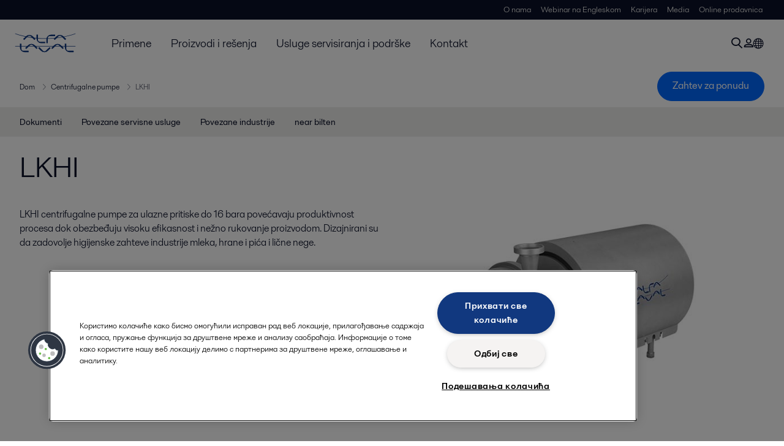

--- FILE ---
content_type: text/html; charset=utf-8
request_url: https://www.alfalaval.rs/proizvodi/upravljanje-fluidima/pumpe/centrifugalne-pumpe/lkhi/
body_size: 10546
content:
<!DOCTYPE html>
<html class="desktop not-touch" lang="sr" data-locale="sr">
<head>
    <meta charset="UTF-8">
<meta http-equiv="Cache-Control" content="no-cache, no-store, must-revalidate">
<meta http-equiv="Pragma" content="no-cache">
<meta http-equiv="Expires" content="0">
<meta name="viewport" content="width=device-width, initial-scale=1.0">
        <meta name="referrer" content="strict-origin-when-cross-origin">

    <meta http-equiv="X-UA-Compatible" content="IE=edge">

        <title>Alfa Laval LKHI - centrifugalne pumpe | Alfa Laval</title>

        <meta name="description" content="LKHI centrifugalne pumpe za ulazne pritiske do 16 bara povećavaju produktivnost procesa dok obezbeđuju visoku efikasnost i nežno rukovanje proizvodom.">


            <link rel="canonical" href="https://www.alfalaval.rs/proizvodi/upravljanje-fluidima/pumpe/centrifugalne-pumpe/lkhi/">

<link rel="alternate" hreflang="bg" href="https://www.alfalaval.bg/products/fluid-handling/pumps/centrifugal-pumps/lkhi/">
<link rel="alternate" hreflang="cs" href="https://www.alfalaval.cz/produkty/doprava-kapalin/cerpadla/odstrediva-cerpadla/lkhi/">
<link rel="alternate" hreflang="da" href="https://www.alfalaval.dk/produkter-og-losninger/vaskehandtering/pumper/centrifugalpumper/lkhi/">
<link rel="alternate" hreflang="de" href="https://www.alfalaval.de/produkte/fluid-handling/pumpen/zentrifugalpumpen/lkhi/">
<link rel="alternate" hreflang="en" href="https://www.alfalaval.com/products/fluid-handling/pumps/centrifugal-pumps/lkhi/">
<link rel="alternate" hreflang="en-au" href="https://www.alfalaval.com.au/products/fluid-handling/pumps/centrifugal-pumps/lkhi/">
<link rel="alternate" hreflang="en-bz" href="https://www.alfalaval.nl/products/fluid-handling/pumps/centrifugal-pumps/lkhi/">
<link rel="alternate" hreflang="en-ca" href="https://www.alfalaval.ca/products/fluid-handling/pumps/centrifugal-pumps/lkhi/">
<link rel="alternate" hreflang="en-gb" href="https://www.alfalaval.co.uk/products/fluid-handling/pumps/centrifugal-pumps/lkhi/">
<link rel="alternate" hreflang="en-in" href="https://www.alfalaval.in/products/fluid-handling/pumps/centrifugal-pumps/lkhi/">
<link rel="alternate" hreflang="en-my" href="https://www.alfalaval.my/products/fluid-handling/pumps/centrifugal-pumps/lkhi/">
<link rel="alternate" hreflang="en-nz" href="https://www.alfalaval.co.nz/products/fluid-handling/pumps/centrifugal-pumps/lkhi/">
<link rel="alternate" hreflang="en-sg" href="https://www.alfalaval.sg/products/fluid-handling/pumps/centrifugal-pumps/lkhi/">
<link rel="alternate" hreflang="en-tt" href="https://www.alfalaval.ae/products/fluid-handling/pumps/centrifugal-pumps/lkhi/">
<link rel="alternate" hreflang="en-us" href="https://www.alfalaval.us/products/fluid-handling/pumps/centrifugal-pumps/lkhi/">
<link rel="alternate" hreflang="en-za" href="https://www.alfalaval.co.za/products/fluid-handling/pumps/centrifugal-pumps/lkhi/">
<link rel="alternate" hreflang="es-ar" href="https://www.alfalaval.lat/productos-y-soluciones/manejo-de-fluidos/bombas/bombas-centrifugas/lkhi/">
<link rel="alternate" hreflang="es-co" href="https://www.alfalaval.com.co/productos-y-soluciones/manejo-de-fluidos/bombas/bombas-centrifugas/lkhi/">
<link rel="alternate" hreflang="es-mx" href="https://www.alfalaval.mx/productos-y-soluciones/manejo-de-fluidos/bombas/bombas-centrifugas/lkhi/">
<link rel="alternate" hreflang="fi" href="https://www.alfalaval.fi/tuotteet-ja-jarjestelmat/virtaustekniikka/pumput/keskipakopumput/lkhi/">
<link rel="alternate" hreflang="fr" href="https://www.alfalaval.fr/produits/transfert-des-fluides/pompes/pompes-centrifuges/lkhi/">
<link rel="alternate" hreflang="fr-be" href="https://www.alfalaval.nl/fr-be/produits-et-solutions/transfert-des-fluides/pompes/pompes-centrifuges/lkhi/">
<link rel="alternate" hreflang="fr-ca" href="https://www.alfalaval.ca/fr-ca/produits/transfert-des-fluides/pompes/pompes-centrifuges/lkhi/">
<link rel="alternate" hreflang="hu" href="https://www.alfalaval.hu/termekek/aramlastechnika/szivattyuk/centrifugalis-szivattyuk/lkhi/">
<link rel="alternate" hreflang="id" href="https://www.alfalaval.id/products/fluid-handling/pumps/centrifugal-pumps/lkhi/">
<link rel="alternate" hreflang="it" href="https://www.alfalaval.it/prodotti/movimentazione-dei-fluidi/pompe/pompe-centrifughe/lkhi/">
<link rel="alternate" hreflang="ja" href="https://www.alfalaval.jp/products/fluid-handling/pumps/centrifugal-pumps/lkhi/">
<link rel="alternate" hreflang="ko" href="https://www.alfalaval.kr/products/fluid-handling/pumps/centrifugal-pumps/lkhi/">
<link rel="alternate" hreflang="lt" href="https://www.alfalaval.lt/produktai-ir-sprendimai/skysi-valdymas/siurbliai/iscentriniai-siurbliai/lkhi/">
<link rel="alternate" hreflang="lv" href="https://www.alfalaval.lv/produkti-un-risinajumi/plusmas-vadiba/sukni/centrbedzes/lkhi/">
<link rel="alternate" hreflang="nl" href="https://www.alfalaval.nl/nl/producten/vloeistofstroombehandeling/pompen/centrifugaalpompen/lkhi/">
<link rel="alternate" hreflang="no" href="https://www.alfalaval.no/produkter/vaskebehandling/pumper/sentrifugalpumper/lkhi/">
<link rel="alternate" hreflang="pl" href="https://www.alfalaval.pl/produkty/sterowanie-przeplywami/pompy/pompy-odsrodkowe/lkhi/">
<link rel="alternate" hreflang="pt" href="https://www.alfalaval.com.br/produtos/manuseio-de-fluidos/bombas/bombas-centrifugas/lkhi/">
<link rel="alternate" hreflang="ro" href="https://www.alfalaval.ro/produse/transferul-fluidelor/pompe/pompe-centrifugale/lkhi/">
<link rel="alternate" hreflang="sk" href="https://www.alfalaval.sk/produkty-a-riesenia/doprava-kvapalin/cerpadla/odstredive-cerpadla/lkhi/">
<link rel="alternate" hreflang="sl" href="https://www.alfa-laval.si/proizvodi/ravnanje-s-tekocinami/crpalke/centrifugalne-crpalke/centrifugalna-crpalka-lkhi/">
<link rel="alternate" hreflang="sr" href="https://www.alfalaval.rs/proizvodi/upravljanje-fluidima/pumpe/centrifugalne-pumpe/lkhi/">
<link rel="alternate" hreflang="sv" href="https://www.alfalaval.se/produkter/flodeshantering/pumpar/centrifugalpumpar/lkhi/">
<link rel="alternate" hreflang="th" href="https://www.alfalaval.co.th/products/fluid-handling/pumps/centrifugal-pumps/lkhi/">
<link rel="alternate" hreflang="tr" href="https://www.alfalaval.com.tr/urunler/akis-ekipmanlari/pompalar/santrifuj-pompalar/lkhi/">
<link rel="alternate" hreflang="zh" href="https://www.alfalaval.cn/products/fluid-handling/pumps/centrifugal-pumps/lkhi/">
<link rel="alternate" hreflang="zh-tw" href="https://www.alfalaval.tw/products/fluid-handling/pumps/centrifugal-pumps/lkhi/">
<link rel="alternate" hreflang="x-default" href="https://www.alfalaval.com/products/fluid-handling/pumps/centrifugal-pumps/lkhi/">

    
    <meta prefix="og:http://ogp.me/ns#" property="og:title" content="LKHI"><meta prefix="og:http://ogp.me/ns#" property="og:url" content="https://www.alfalaval.rs/proizvodi/upravljanje-fluidima/pumpe/centrifugalne-pumpe/lkhi/"><meta prefix="og:http://ogp.me/ns#" property="og:description" content="LKHI centrifugalne pumpe za ulazne pritiske do 16 bara povećavaju produktivnost procesa dok obezbeđuju visoku efikasnost i nežno rukovanje proizvodom."><meta prefix="og:http://ogp.me/ns#" property="og:image" content="https://www.alfalaval.rs/globalassets/images/products/fluid-handling/pumps/centrifugal-pumps/lkh_centrifugal_pump_left-side_row_640x360.jpg">

    <link rel="preconnect" href="https://cdn.cookielaw.org/">
<link rel="dns-prefetch" href="https://cdn.cookielaw.org/">

<link rel="preconnect" href="https://assets.adobedtm.com/">
<link rel="dns-prefetch" href="https://assets.adobedtm.com/">

<link rel="preconnect" href="https://www.gstatic.com/">
<link rel="dns-prefetch" href="https://www.gstatic.com/">

<link rel="preconnect" href="https://www.recaptcha.net/">
<link rel="dns-prefetch" href="https://www.recaptcha.net/">

<link href="/dist/main.9a2aa1cd7fcc67db7431.bundle.css" rel="stylesheet">    
<link rel="icon" type="image/png" sizes="16x16" href="/favicon-16x16.png">
<link rel="icon" type="image/png" sizes="32x32" href="/favicon-32x32.png">
<link rel="icon" type="image/png" sizes="48x48" href="/favicon-48x48.png">
<link rel="icon" type="image/png" sizes="64x64" href="/favicon-64x64.png">
<link rel="icon" type="image/png" sizes="128x128" href="/favicon-128x128.png">



    <script>
        window.lang = "sr";
        window.pageId = "48158";
        window.pageType = "PageProductLine";
        window.countryId = "883";
        window.isCorporateSite = false;
         var ua = window.navigator.userAgent;
        var msie = ua.indexOf("MSIE ");
        if (msie > 0 || !!navigator.userAgent.match(/Trident.*rv\:11\./)) {
            var s = document.createElement('script')
            s.src = '/assets/js/pollyfill-ie.js'
            s.async = true
            document.head.appendChild(s)
        }
    </script>
<script defer src="/dist/965.9a2aa1cd7fcc67db7431.bundle.js"></script><script defer src="/dist/main.9a2aa1cd7fcc67db7431.bundle.js"></script>    <!-- OneTrust Cookies Consent Notice start for www.alfalaval.rs -->
<script type="text/javascript" src="https://cdn.cookielaw.org/consent/67e1ecac-b60d-41cd-bf02-98cee3e632fa/OtAutoBlock.js" ></script>
<script src="https://cdn.cookielaw.org/scripttemplates/otSDKStub.js" data-document-language="true" type="text/javascript" charset="UTF-8" data-domain-script="67e1ecac-b60d-41cd-bf02-98cee3e632fa" ></script>
<script type="text/javascript">
function OptanonWrapper() { }
</script>
<!-- OneTrust Cookies Consent Notice end for www.alfalaval.rs -->

<meta name="google-site-verification" content="naNAtxAj-3aM9E87kcDEEB8-dHwkuMF531NHiURx4rg" />

<!-- Adobe Data Collection (Adobe Launch) container -->
<script src=https://assets.adobedtm.com/d5c621d98c60/df93fb6174be/launch-dda8d1b8615d.min.js async></script>




<!-- GTM data layer -->
<script>
  // Defined variables below to use those for marketo hidden field population, product model datalayer
  var business_unit = 'hfh'; var division = 'fandw'; var sub_application = ''; var page_category = 'products,fluid handling,pumps,centrifugal pumps,lkhi';
  var dataLayer = window.dataLayer = window.dataLayer || []; dataLayer.push({ event: "page_view", site: "serbia", page_type: 'products', division: 'fandw', energy: 'false', fandw: 'true', marine: 'false', business_unit: 'hfh', sub_application: '', page_category: 'products,fluid handling,pumps,centrifugal pumps,lkhi', campaign_tag: 'lkhi alcleanup fwdcleanup', last_publish_date: '27.11.2023. 22:44:41' }, { originalLocation: document.location.protocol + "//" + document.location.hostname + document.location.pathname + document.location.search });
</script>





    

    <script type="text/javascript">
window.translations = {"searchAjaxServerErrorMessage":{"translation":"Greška na serveru, molimo pokušajte ponovo kasnije."},"searchLoadMoreCategoryResults":{"translation":"Pokaži više rezultata"},"searchHeadingItemsFound":{"translation":"pronađeno."},"searchHeadingResultsFor":{"translation":"Traži rezultat za"},"optgroupBack":{"translation":"Nazad"},"PreviousMonth":{"translation":"Prethodni mesec"},"NextMonth":{"translation":"Sledeći mesec"},"January":{"translation":"Januar"},"February":{"translation":"Februar"},"March":{"translation":"Mart"},"April":{"translation":"April"},"May":{"translation":"Maj"},"June":{"translation":"Jun"},"July":{"translation":"Jul"},"August":{"translation":"Avgust"},"September":{"translation":"Septembar"},"October":{"translation":"Oktobar"},"November":{"translation":"Novembar"},"December":{"translation":"Decembar"},"Sunday":{"translation":"Nedelja"},"Monday":{"translation":"Ponedeljak"},"Tuesday":{"translation":"Utorak"},"Wednesday":{"translation":"Sreda"},"Thursday":{"translation":"Četvrtak"},"Friday":{"translation":"Petak"},"Saturday":{"translation":"Subota"},"Sun":{"translation":"Ned"},"Mon":{"translation":"Pon"},"Tue":{"translation":"Uto"},"Wed":{"translation":"Sre"},"Thu":{"translation":"Čet"},"Fri":{"translation":"Pet"},"Sat":{"translation":"Sub"}};

    </script>
    
    
<script type="text/javascript">var appInsights=window.appInsights||function(config){function t(config){i[config]=function(){var t=arguments;i.queue.push(function(){i[config].apply(i,t)})}}var i={config:config},u=document,e=window,o="script",s="AuthenticatedUserContext",h="start",c="stop",l="Track",a=l+"Event",v=l+"Page",r,f;setTimeout(function(){var t=u.createElement(o);t.src=config.url||"https://js.monitor.azure.com/scripts/a/ai.0.js";u.getElementsByTagName(o)[0].parentNode.appendChild(t)});try{i.cookie=u.cookie}catch(y){}for(i.queue=[],r=["Event","Exception","Metric","PageView","Trace","Dependency"];r.length;)t("track"+r.pop());return t("set"+s),t("clear"+s),t(h+a),t(c+a),t(h+v),t(c+v),t("flush"),config.disableExceptionTracking||(r="onerror",t("_"+r),f=e[r],e[r]=function(config,t,u,e,o){var s=f&&f(config,t,u,e,o);return s!==!0&&i["_"+r](config,t,u,e,o),s}),i}({instrumentationKey:"dcc7b387-c062-44c7-9f04-a1e3a5481ab6",sdkExtension:"a"});window.appInsights=appInsights;appInsights.queue&&appInsights.queue.length===0&&appInsights.trackPageView();</script></head>


<body class=" l-site">
    



    <div id="requestcontact" class="request-modal"></div>
    <div id="webshop" class="request-modal"></div>

    <div id="header" class="l-header with-breadcrumbs with-in-page-nav">
        

<div class="l-header-sticky-wrapper" id="l-header-sticky-wrapper">
    <div class="l-header-sticky offset-top">
        <div class="l-header-top-bar">
            <div class="l-header-container-specialmenu">
                <div class="l-flex-items"></div>
                <div class="l-flex-items center">
                    <div class="c-top-menu loading"></div>
                </div>
            </div>
        </div>


        <div class="l-header-main">
            <div class="l-header-container loading">
                <div class="l-header-main-left">
                </div>
                <div class="l-header-main-brand">
                    <a class="header-logo-primary">
                        <img src="/ui/css/img/logo-alfalaval.svg" alt="Alfa Laval" height="100px" width="100px"></img>
                    </a>
                </div>

                <div class="l-header-main-right">
                    <div class="l-header-main-menu"></div>
                </div>
            </div>
        </div>
            <div class="c-headerbar">
                <div class="c-headerbar-container loading">
                    <div>
                        <div class="c-breadcrumb">
                            <div class="c-breadcrumb-container"></div>
                            <div class="c-headerbar-social"></div>
                        </div>
                    </div>
                </div>
            </div>
                    <div class="c-in-page-nav loading"></div>

    </div>

</div>

    </div>
    <div class="overlay"></div>

    <section class="page-content l-page">
        

<div data-to-be-optimized="true">
    


<div class="l-page-product-line">
    <div class="l-content">
        <div class="l-section l-section-100">
            <div class="c-in-page-nav ">
                <div class="c-in-page-nav-swiper swiper-container">
<ul class="c-in-page-nav-list swiper-wrapper">
                <li class="c-in-page-nav-list-item swiper-slide">
                    <a href="#Nav-Documents">Dokumenti</a>
                </li>
                <li class="c-in-page-nav-list-item swiper-slide">
                    <a href="#Nav-RelatedServices">Povezane servisne usluge</a>
                </li>
                <li class="c-in-page-nav-list-item swiper-slide">
                    <a href="#Nav-RelatedIndustries">Povezane industrije</a>
                </li>
                <li class="c-in-page-nav-list-item swiper-slide"><a href="#Nav-517113"> near bilten</a>  </li>

</ul>
                </div>

                <div class="c-in-page-nav-button is-next is-hidden"></div>
                <div class="c-in-page-nav-button is-prev is-hidden"></div>
            </div>
        </div>
    </div>
    <div class="l-content is-bound">
    <div class="l-section l-section-100 flex-order-2">
        <div class="l-section l-section-100 l-section-padding">
                <h1 class="al-break-word">LKHI</h1>
        </div>
    </div>
    <div class="l-section l-section-50 flex-order-3">
        <div class="l-section l-section-100 l-section-padding">
            
            <p>LKHI centrifugalne pumpe za ulazne pritiske do 16 bara povećavaju produktivnost procesa dok obezbeđuju visoku efikasnost i nežno rukovanje proizvodom. Dizajnirani su da zadovolje higijenske zahteve industrije mleka, hrane i pića i lične nege.</p>
        </div>
    </div>
    <div class="l-section l-section-50 flex-order-1">
            <div class="l-section l-section-100 l-section-padding img-no-paddiing">
                <div class="c-block-title-banner-new">
                    <img src="https://www.alfalaval.rs/globalassets/images/products/fluid-handling/pumps/centrifugal-pumps/lkh_centrifugal_pump_left-side_row_640x360.jpg" class="fixie-block" alt="LKH centrifugal pump" height="360" width="640"/>
                </div>
            </div>
    </div>

    </div>


    

    <div class="l-content">

        <div class="l-section l-section-100">
            <div id="RelatedTabs"></div>
        </div>
    </div>

    <!--content area-->
    <!--old template-->
    <section>
        <div class="l-content l-page-center">
                <div class="l-section l-section-block l-section-main">
                    <div class="wysiwyg">
                        <h3>Vrhunska funkcionalnost</h3>
<p>Kao vrhunski asortiman centrifugalnih pumpi Alfa Laval-a, LKH centrifugalne pumpe se odlikuju visokom efikasno&scaron;ću, malom potro&scaron;njom energije, nekoliko opcija i &scaron;irokim rasponom protoka i pritisaka.</p>
<h3>Visoka efikasnost</h3>
<p>Precizno projektovana pumpa i motor obezbeđuju visoku efikasnost i nežan tretman proizvoda. Robusni dizajn i čvrste tolerancije zajedno sa naprednim dizajnom radnog kola minimiziraju recirkulaciju i obezbeđuju efikasan prenos energije.</p>
<h3>Optimalni dizajn pumpe</h3>
<p>Dizajn radnog kola obezbeđuje efikasno i nežno rukovanje proizvodom dok se kreće kroz pumpu. Ovo osigurava integritet proizvoda i minimizira NPSHr (potrebna je neto pozitivna usisna glava).</p>
<h3>Niska potro&scaron;nja energije</h3>
<p>Efikasnije kori&scaron;ćenje energije pumpe predstavlja ogroman potencijal za u&scaron;tedu energije. Optimizovani dizajn pumpe i vrhunski motor centrifugalnih pumpi Alfa Laval LKH često isporučuju veću energetsku efikasnost od sličnih premijum pumpi i do 50%&nbsp;u poređenju sa sličnim pumpama srednjeg opsega.</p>
<h3>Mogućnost či&scaron;ćenja i higijenski dizajn</h3>
<p>Ključna je pažnja na detalje. Kontrolisane kompresione zaptivke, unutra&scaron;nji delovi bez pukotina, spoljna mehanička zaptivka i optimizovano radno kolo sa rupama za balansiranje obezbeđuju da je pumpa zaista oči&scaron;ćena tokom vremenskog efektivnog CIP ciklusa. Savr&scaron;eno usklađene komponente i spojevi sa O-prstenovima zategnutim na unapred definisanu kompresiju minimiziraju kontaktne povr&scaron;ine proizvoda od elastomera, &scaron;to takođe &scaron;titi higijenu.</p>
<h3>Spoljna zaptivka vratila &ndash; higijenska i upotrebljiva</h3>
<p>Postavljanjem zaptivke vratila izvan pumpe, komponente koje se te&scaron;ko čiste ne dolaze u direktan kontakt sa proizvodom. Pored toga, dizajn sa prednjim punjenjem omogućava brzu i jednostavnu zamenu, pružajući vi&scaron;e vremena rada uz niže tro&scaron;kove održavanja. Zamenljive jednostruke, isprane i dvostruke zaptivke pojednostavljuju inventar rezervnih delova.</p>
<h3>Garancija</h3>
<p>Alfa Laval obezbeđuje trogodi&scaron;nju garanciju na sve delove koji se ne tro&scaron;e, pod uslovom da se koriste originalni delovi.</p>
<p>&nbsp;</p>
                    </div>
                </div>
            <div class="l-section l-section-side"><div class="l-section l-section-100 l-section-padding" id="ref48170">

<div class="c-block">
        <h4 class="c-panelblock-header blueline">Prednosti proizvoda</h4>
            <div class="wysiwyg">
            <ul>
<li>Visoka efikasnost</li>
<li>Higijenski dizajn</li>
<li>Niska potro&scaron;nja energije</li>
</ul>
        </div>
    </div></div><div class="l-section l-section-100 l-section-padding" id="ref181344">

<div class="c-block">
        <h4 class="c-panelblock-header none">Alfa Laval LKH Prime</h4>
            <div class="wysiwyg">
            <p><a title="Alfa Laval LKH Prime" href="/link/abe2f36fc39c42f9adff0ab65e8f83a6.aspx"><img loading="lazy" src="/link/4c73a79ed2064983986cebfc97cec6a7.aspx" alt="" width="334" height="188" /></a></p>
<p>Premium postaje Prime &ndash;&nbsp;Postavljanje novog standarda u tehnologiji samousisnih pumpi.<br /><a class="list-link" href="/link/abe2f36fc39c42f9adff0ab65e8f83a6.aspx">Alfa Laval LKH Prime</a></p>
        </div>
    </div></div></div>
        </div>
    </section>
    
        <section class="l-content-gray">
            <div class="l-content l-page-center">
                <div class="l-section l-section-100 l-section-block">
                    <div class="wysiwyg">
                        <h2>Kako radi</h2>
                    </div>
                </div>
                <div class="l-section l-section-100">
                    <div class="l-content is-bound"><div class="l-section l-section-50 l-section-padding" id="ref53720"><div class="wysiwyg"><div class="hrz-left-content-zone">
<h3 class="hrz-title-H1">Opseg pumpi </h3>
<p class="hrz-title-H1">LKH centrifugalne pumpe su trenutno dostupne u 13 veličina za rad sa kapacitetima do 500 m3/sat i pritiscima do 190 H/(m). Opcije uključuju tipove zaptivki vratila, sisteme za ispiranje i elastomere.<br />Ove specijalne verzije su takođe dostupne za specifične dužnosti:</p>
<h3 class="hrz-title-H1">LKH UltraPure za biotehnolo&scaron;ku i farmaceutsku primenu</h3>
<p class="hrz-title-H1">Ova pumpa je vrhunski izbor za aplikacije biofarma koje zahtevaju visoku efikasnost, izuzetnu mogućnost či&scaron;ćenja, sigurnost od kontaminacije, robustan dizajn i nisko održavanje. Iz ovih razloga, takođe je odličan izbor za neke procese lične nege. Alfa Laval UltraPure pumpe se isporučuju sa sveobuhvatnim K-doc paketom dokumentacije.</p>
<h3 class="hrz-title-H1">Za biotehnolo&scaron;ku i farmaceutsku industriju:</h3>
<h3 class="hrz-title-H1">LKH UltraPure&nbsp;(premium centrifugalna pumpa)</h3>
<h3 class="hrz-title-H1">LKHPF za aplikacije visokog pritiska</h3>
<p class="hrz-title-H1">Sa kući&scaron;tem i zadnjom pločom pumpe za te&scaron;ke uslove rada, unutra&scaron;njim zaptivkama pod visokim pritiskom i vi&scaron;e klinova za te&scaron;ke uslove rada, ove pumpe su sposobne da podnesu visoke ulazne pritiske do 40 bara (600 PSI). Čvrst pod pritiskom, LKHPF je idealan za zahtevne instalacije za nanofiltraciju i filtraciju reverznom osmozom.</p>
<h3 class="hrz-title-H1">LKH vi&scaron;estepeni za visoke izlazne pritiske</h3>
<p class="hrz-title-H1">Pogodna za aplikacije visokog pritiska sa niskim kapacitetom, ova kompaktna, efikasna pumpa je idealna za upotrebu u procesima reverzne osmoze i ultrafiltracije. Jedna pumpa može da zameni do tri pumpe za povi&scaron;enje pritiska na proizvodnoj liniji, &scaron;tedeći dragoceni podni prostor.</p>
<h3 class="hrz-title-H1">LKHSP za samousisne primene</h3>
<p class="hrz-title-H1">Ova samousisna pumpa je dizajnirana za upotrebu kao CIP povratna pumpa ili za drenažu rezervoara jer je sposobna da transportuje proizvode sa uvučenim gasom.</p>
<h3 class="hrz-title-H1">LKHex za primenu u eksplozivnim okruženjima</h3>
<p class="hrz-title-H1">Dizajniran za upotrebu u potencijalno eksplozivnim okruženjima, LKHex je dostupan u devet veličina i usklađen je sa odredbama ATEX direktive 94/9/EC Grupa II, kategorije 2 i 3.</p>
<h3 class="hrz-title-H1">LKH Evap je namenska pumpa za isparavanje</h3>
<p class="hrz-title-H1">Zasnovano na LKH asortimanu, LKH Evap je prilagođena isparivačka pumpa podržana snažnom i obimnom dokumentacijom, uključujući sveobuhvatan paket&nbsp;vakuumske krive. Poseduje specijalno strugalo radnog kola ClearFlow&nbsp;koji re&scaron;ava problem nakupljanja proizvoda u aplikacijama sa visokim sadržajem čvrstih materija, &scaron;to može značajno da produži vreme proizvodnje između či&scaron;ćenja.<br /><br /></p>
</div></div></div><div class="l-section l-section-50 l-section-padding" id="ref53721"><div class="wysiwyg"><div class="hrz-left-content-zone">
<p>Krive LKH pumpe</p>
<p>Opseg LKH pumpi, kompozitna kriva</p>
<p>Poluotvoreno radno kolo sa posebnim dizajnom lopatica obezbeđuje posebno nizak NPSHr (potrebna je neto pozitivna usisna glava). Ovo pomaže u sprečavanju kavitacije i minimizira rizik od mehaničkih o&scaron;tećenja.<br />Balansne rupe u radnom kolu povećavaju cirkulaciju oko zaptivke vratila i smanjuju aksijalne sile. Ovo minimizira habanje zaptivke vratila i ležajeva motora.</p>
<h3>Spoljna zaptivka vratila</h3>
<p>Zaptivka vratila sa prednjim punjenjem, sa oprugom i podlo&scaron;kama postavljenim na atmosferskoj strani, čini održavanje brzim, lakim i jeftinim. Za zamenu zaptivke vratila potrebno je samo nekoliko minuta. Pored toga, uravnotežen dizajn minimizira rizik od otvaranja zaptivke tokom nepredviđenog udara pritiska.</p>
<h3>Optimizovana zaptivka vratila</h3>
<p>Jedna zaptivka vratila odgovara &scaron;irokom opsegu pumpi. Potpuno ista LKH jednostruka zaptivka vratila odgovara u 11 modela LKH pumpi kao i svim modelima SolidC pumpi. LKH zaptivač takođe ima opciju jednostrukog ili dvostrukog ispiranja, koji se može zameniti za nekoliko minuta sa samo nekoliko dodatnih komponenti.</p>
<p>Ova standardizacija smanjuje zalihe i čini zamenu istro&scaron;enih delova brzom i jednostavnom.</p>
<h3>Kompresijske spojnice</h3>
<p>Jo&scaron; jedna značajna karakteristika je kompresiona spojnica. Bezbedno pričvr&scaron;ćuje stubnu osovinu na osovinu motora sa preciznim poravnanjem. Pode&scaron;avanje je jednostavno, operacije su bezbedne, a buka i vibracije svedene na minimum. &Scaron;tavi&scaron;e, spojnica pomaže da se produži radni vek i zaptivke vratila i motora.</p>
</div></div></div><div class="l-section l-section-100 l-section-padding" id="ref199384"><div class="wysiwyg"><h2>Video snimci servisa i održavanja od 360&deg;</h2></div></div><div class="l-section l-section-50 l-section-padding" id="ref201159">

<div class="c-block">
        <h4 class="c-panelblock-header none">Alfa Laval LKH centrifugalne pumpe – ​​zamenite potrošenu zaptivku vratila</h4>
            <div class="wysiwyg">
            <p><iframe loading="lazy" src="https://www.youtube.com/embed/1sjDAFkwlkw?list=PLf5gOVHfu82HQajZ8Wu3CxY6J4xqgSRel" height="315" width="560"></iframe></p>
        </div>
    </div></div><div class="l-section l-section-50 l-section-padding" id="ref201514">

<div class="c-block">
        <h4 class="c-panelblock-header none">Alfa Laval LKH centrifugalne pumpe – ​​promenite jednostruku zaptivku vratila</h4>
            <div class="wysiwyg">
            <p><iframe loading="lazy" src="https://www.youtube.com/embed/pyeLB0fV7BM?list=PLf5gOVHfu82HQajZ8Wu3CxY6J4xqgSRel" height="315" width="560"></iframe></p>
        </div>
    </div></div><div class="l-section l-section-50 l-section-padding" id="ref201513">

<div class="c-block">
        <h4 class="c-panelblock-header none">Alfa Laval LKH centrifugalne pumpe sa dvostrukom mehaničkom zaptivkom vratila</h4>
            <div class="wysiwyg">
            <p><iframe loading="lazy" src="https://www.youtube.com/embed/8KrzLQHuyzA?list=PLf5gOVHfu82HQajZ8Wu3CxY6J4xqgSRel" height="315" width="560"></iframe></p>
        </div>
    </div></div><div class="l-section l-section-50 l-section-padding" id="ref201464">

<div class="c-block">
        <h4 class="c-panelblock-header none">Alfa Laval servisni kompleti</h4>
            <div class="wysiwyg">
            <p><iframe loading="lazy" src="https://www.youtube.com/embed/QmL-Xhlfys4?list=PLf5gOVHfu82HQajZ8Wu3CxY6J4xqgSRel" height="315" width="560"></iframe></p>
        </div>
    </div></div></div>
                </div>
            </div>
        </section>
    <div><div class="l-content is-bound"><div class="l-section l-section-100 l-section-padding" id="ref181290"><div class="wysiwyg"><h3>Deo &scaron;irokog asortimana pumpi</h3>
<p>Alfa Laval nudi sveobuhvatan asortiman pumpi namenjenih za higijenske primene u industriji&nbsp;mlečnih proizvoda,&nbsp;hrane,&nbsp;pića,&nbsp;proizvoda za kućnu&nbsp;i&nbsp;ličnu negu.</p>
<ul>
<li><a title="Alfa Laval LKH" href="/proizvodi/upravljanje-fluidima/pumpe/centrifugalne-pumpe/lkh/" target="_blank" rel="noopener">Alfa Laval LKH</a></li>
<li><a title="Alfa Laval LKH Evap" href="/proizvodi/upravljanje-fluidima/pumpe/centrifugalne-pumpe/lkh-evap/" target="_blank" rel="noopener">Alfa Laval LKH Evap</a></li>
<li><a title="Alfa Laval LKH Multistage" href="/proizvodi/upravljanje-fluidima/pumpe/centrifugalne-pumpe/lkh-multistage/" target="_blank" rel="noopener">Alfa Laval LKH Multistage</a></li>
<li><a title="Alfa Laval LKH Prime" href="/proizvodi/upravljanje-fluidima/pumpe/centrifugalne-pumpe/lkh-prime/" target="_blank" rel="noopener">Alfa Laval LKH Prime</a></li>
<li><a title="Alfa Laval  LKHex" href="/proizvodi/upravljanje-fluidima/pumpe/centrifugalne-pumpe/lkhex/" target="_blank" rel="noopener">Alfa Laval &nbsp;LKHex</a></li>
<li><a title="Alfa Laval LKHI" href="/proizvodi/upravljanje-fluidima/pumpe/centrifugalne-pumpe/lkhi/" target="_blank" rel="noopener">Alfa Laval LKHI</a></li>
<li><a title="Alfa Laval LKHPF" href="/proizvodi/upravljanje-fluidima/pumpe/centrifugalne-pumpe/lkhpf/" target="_blank" rel="noopener">Alfa Laval LKHPF</a></li>
<li><a title="Alfa Laval  MR" href="/proizvodi/upravljanje-fluidima/pumpe/centrifugalne-pumpe/mr/" target="_blank" rel="noopener">Alfa Laval &nbsp;MR</a></li>
<li><a title="Alfa Laval Solid C" href="/proizvodi/upravljanje-fluidima/pumpe/centrifugalne-pumpe/solidc/" target="_blank" rel="noopener">Alfa Laval Solid C</a></li>
</ul>
<p>Alfa Laval nudi sveobuhvatan asortiman pumpi namenjenih za UltraPure primene u&nbsp;biotehnolo&scaron;koj&nbsp;i&nbsp;farmaceutskoj&nbsp;industriji.</p>
<ul>
<li><a title="Alfa Laval LKH Prime UltraPure" href="/proizvodi/upravljanje-fluidima/pumpe/centrifugalne-pumpe/lkh-prime-ultrapure/" target="_blank" rel="noopener">Alfa Laval LKH Prime UltraPure</a></li>
<li><a title="Alfa Laval LKH UltraPure" href="/proizvodi/upravljanje-fluidima/pumpe/centrifugalne-pumpe/lkh-ultrapure/" target="_blank" rel="noopener">Alfa Laval LKH UltraPure</a></li>
<li><a title="Alfa Laval Solid C UltraPure" href="/proizvodi/upravljanje-fluidima/pumpe/centrifugalne-pumpe/solidc-ultrapure/" target="_blank" rel="noopener">Alfa Laval Solid C UltraPure</a></li>
</ul>
<p>Za &scaron;iri asortiman pumpi, istražite različite kategorije proizvoda: <a title="Cirumferential piston pumps" href="/proizvodi/upravljanje-fluidima/pumpe/rotaciono-klipne-pumpe/" target="_blank" rel="noopener">cirkumferencijalne klipne pumpe,&nbsp;</a><a title="Rotary lobe pumps" href="/proizvodi/upravljanje-fluidima/pumpe/rotaciono-krilne-pumpe/" target="_blank" rel="noopener">rotacione krilne pumpe</a>&nbsp;i&nbsp;<a title="Twin screw pump" href="/proizvodi/upravljanje-fluidima/pumpe/dvostruka-vijcana-pumpa/twin-screw/" target="_blank" rel="noopener">dvostruke vijčane pumpe.</a></p></div></div><div class="l-section l-section-100 l-section-padding" id="ref294208"><div class="c-vignette-block is-standard is-image-right is-grey">
    <div class="c-vignette-block-body">
        <div class="c-vignette-block-body-wrapper">
            <div class="c-vignette-block-content">
                    <div class="c-vignette-block-title">
                        <h2>Logika prehrane</h2>
                    </div>

                    <div class="c-vignette-block-text">
                        <p>
                            Alfa Lavalova higijenska oprema kombinuje visoke performanse sa blagim rukovanjem kako bi sačuvala osetljive sastojke. Praćenje trendova u prehrambenoj industriji i rješavanje četiri ključna izazova; snabdijevanje potrošača prehrambenim proizvodima po konkurentnoj cijeni, dobivanje najviše iz sirovina, smanjenje otpada i emisija, te isporuka sigurnih i higijenskih prehrambenih proizvoda.

                        </p>
                    </div>

                    <div class="c-vignette-block-link-list">

                    </div>

            </div>
                <div class="c-vignette-block-button">
                    <a class="c-button" href="/primene/prehrana-mlekare-pice/tretman-hrane/higijenska-oprema-za-obradu-prehrambenih-proizvoda/">Opširnije</a>
                </div>
        </div>

    </div>

        <div class="img-section">
            <img class="c-vignette-block-thumbnail" src="https://www.alfalaval.rs/globalassets/blocks/local/india/promotions/food-logic-640x360.jpg" loading="lazy" alt="food logic 640x360" height="360" width="640"/>
        </div>
</div>

</div><div class="l-section l-section-100 l-section-padding" id="ref294223"><div class="c-vignette-block is-standard is-image-left is-grey">
    <div class="c-vignette-block-body">
        <div class="c-vignette-block-body-wrapper">
            <div class="c-vignette-block-content">
                    <div class="c-vignette-block-title">
                        <h2>Katalog proizvoda higijenskske opreme Alfa Laval </h2>
                    </div>

                    <div class="c-vignette-block-text">
                        <p>
                            Najnovija online verzija &quot;Na dohvat ruke&quot;.
Katalog proizvoda higijenske opreme Alfa Laval - Na dohvat ruke uključuje letke proizvoda, krive efikasnosti, veze do animacija, brošura i cenovnika za naručivanje.     
                        </p>
                    </div>

                    <div class="c-vignette-block-link-list">

                    </div>

            </div>
                <div class="c-vignette-block-button">
                    <a class="c-button" href="https://hygienicfluidhandling-catalogue.alfalaval.com/">Pronađite proizvod Alfa Laval</a>
                </div>
        </div>

    </div>

        <div class="img-section">
            <img class="c-vignette-block-thumbnail" src="https://www.alfalaval.rs/globalassets/images/product-catalogue-thumbnail_640x360.png" loading="lazy" alt="Product Catalogue Thumbnail 640x360" height="360" width="640"/>
        </div>
</div>

</div><div class="l-section l-section-33 l-section-padding" id="ref66198">

<div class="c-block">
        <h4 class="c-panelblock-header blueline">CAD portal</h4>
            <div class="wysiwyg">
            <p><a title="CAD portal" href="http://alfalaval.partcommunity.com/portal/portal/alfalaval" target="_blank" rel="noopener"><img loading="lazy" src="/link/a166f0f319c9462ca955bc6b8f9cdda5.aspx" alt="" width="334" height="142" /></a></p>
<div class="frame">
<div class="page tlid-homepage homepage translate-text">
<div class="homepage-content-wrap">
<div class="tlid-source-target main-header small-font">
<div class="source-target-row">
<div class="tlid-results-container results-container">
<div class="tlid-result result-dict-wrapper">
<div class="result tlid-copy-target">
<div class="tlid-result-transliteration-container result-transliteration-container transliteration-container">
<div class="tlid-transliteration-content transliteration-content full">Preuzmite modele proizvoda u formatima Neutral ili Native CAD datoteka. Takođe je moguće preuzeti 3D PDF datoteke.</div>
</div>
</div>
</div>
</div>
</div>
</div>
</div>
</div>
</div>
<p><a class="hrz-arrow-and-link list-link" title="View CAD Portal" href="http://alfalaval.partcommunity.com/portal/portal/alfalaval" target="_blank" rel="noopener">Pogledajte u CAD portal</a>&nbsp;</p>
        </div>
    </div></div><div class="l-section l-section-33 l-section-padding" id="ref65658">

<div class="c-block">
        <h4 class="c-panelblock-header blueline">Animacije</h4>
            <div class="wysiwyg">
            <p><a title="Animations" href="/link/db091b7dca6a4644a60b370267d31d9d.aspx" target="_blank" rel="noopener"><img loading="lazy" src="/link/8d819aeab2204bf49f07bb4464f3affd.aspx" alt="" width="334" height="142" /></a></p>
<div class="frame">
<div class="page tlid-homepage homepage translate-text">
<div class="homepage-content-wrap">
<div class="tlid-source-target main-header">
<div class="source-target-row">
<div class="tlid-results-container results-container">
<div class="tlid-result result-dict-wrapper">
<div class="result tlid-copy-target">
<div class="tlid-result-transliteration-container result-transliteration-container transliteration-container">
<div class="tlid-transliteration-content transliteration-content full">Posetite sajt animacija i pogledajte unutar proizvoda da biste videli i razumeli kako funkcioni&scaron;e.</div>
</div>
</div>
</div>
</div>
</div>
</div>
</div>
</div>
</div>
<p><a class="hrz-arrow-and-link list-link" title="View animations" href="/link/db091b7dca6a4644a60b370267d31d9d.aspx" target="_blank" rel="noopener">Pogledajte animacije&nbsp;</a></p>
        </div>
    </div></div><div class="l-section l-section-33 l-section-padding" id="ref66207">

<div class="c-block">
        <h4 class="c-panelblock-header blueline">Pumpe</h4>
            <div class="wysiwyg">
            <p><a href="/link/c88ff9e2f24e4e0d8994a84d7e1ab3b0.aspx" target="_blank" rel="noopener"><img loading="lazy" style="display: block; margin-left: auto; margin-right: auto;" src="/link/81ec388f775e4edc87940610984573b9.aspx" alt="" width="260" height="265" /></a></p>
<p><a class="list-link" title="Pumps" href="/link/c88ff9e2f24e4e0d8994a84d7e1ab3b0.aspx" target="_blank" rel="noopener">&nbsp;Saznajte sve</a></p>
        </div>
    </div></div><div class="l-section l-section-33 l-section-padding" id="ref66215">

<div class="c-block">
        <h4 class="c-panelblock-header blueline">Deset najboljih saveta: Asortiman pumpi Alfa Laval LKH</h4>
            <div class="wysiwyg">
            <p><a href="/link/91c238f91171473fa0b003af3c4cbd78.aspx"><img loading="lazy" style="display: block; margin-left: auto; margin-right: auto;" src="/link/1f4286223bec494d8355001f2bc63c37.aspx" alt="" width="180" height="256" /></a></p>
<p><a class="list-link" href="/link/91c238f91171473fa0b003af3c4cbd78.aspx" target="_blank" rel="noopener">Održavajte svoj asortiman Alfa Laval LKH pumpi u vrhunskom stanju</a></p>
<p>&nbsp;</p>
        </div>
    </div></div><span id="Nav-517113" class="c-in-page-nav-target in-page-block-level">.</span>

<div class="l-section l-section-33 l-section-padding" id="ref66186">

<div class="c-block">
        <h4 class="c-panelblock-header blueline">NEAR vesti</h4>
            <div class="wysiwyg">
            <p><a title="Near newsletter" href="/link/e2437b4934e74a168dc4a14f9b6d1703.aspx"><img loading="lazy" style="display: block; margin-left: auto; margin-right: auto;" src="/link/4e6f5cee5c2e49a184b1887ca9c2a910.aspx" alt="" width="284" height="157" /></a></p>
<div class="frame">
<div class="page tlid-homepage homepage translate-text">
<div class="homepage-content-wrap">
<div class="tlid-source-target main-header small-font">
<div class="source-target-row">
<div class="tlid-results-container results-container">
<div class="tlid-result result-dict-wrapper">
<div class="result tlid-copy-target">
<div class="tlid-result-transliteration-container result-transliteration-container transliteration-container">
<div class="tlid-transliteration-content transliteration-content full">Da biste bili informisani o važnim pitanjima održivosti i mogućnostima u va&scaron;oj industriji i procesima.</div>
</div>
</div>
</div>
</div>
</div>
</div>
</div>
</div>
</div>
<p><a class="list-link" title="Near" href="/link/e2437b4934e74a168dc4a14f9b6d1703.aspx" target="_blank" rel="noopener">Saznajte vi&scaron;e</a></p>
        </div>
    </div></div><div class="l-section l-section-33 l-section-padding" id="ref66586">

<div class="c-block">
        <h4 class="c-panelblock-header blueline">Tehnički članci (eng)</h4>
            <div class="wysiwyg">
            <p><a title="Thinking ahead" href="/link/567c29992200408ba36939ef34b40ddc.aspx"><img loading="lazy" style="display: block; margin-left: auto; margin-right: auto;" alt="" src="/link/23b70ff7dad7464588bbb4391786d58a.aspx" height="234" width="260" /></a></p>
        </div>
    </div></div></div></div>

</div>
</div>
    </section>

    <div id="footer" class="l-footer-area"></div>

    
    
<noscript>
	<img src="/util/LiveMonitor/Tracking/Index?contentId=48158&amp;languageId=sr" alt="" style="display:none" />
</noscript>

<script type="text/javascript" src="/ClientResources/Scripts/native.history.js"></script>
<script type="text/javascript" src="/ClientResources/Scripts/find.js"></script>
<script type="text/javascript">
void(function(){
    var tUrl = "/util/LiveMonitor/Tracking/Index?contentId=48158&languageId=sr";
    
    tUrl += (tUrl.indexOf("?") > 0 ? "&" : "?");
    var tUrl1 = tUrl + "r=" + Math.random() + "&referrer=" + escape(document.referrer);
    document.write("<img id='LiveMonTransparentImage' src='" + tUrl1 + "' alt='' width='1' height='1'/>");

    
    
    
    window.onpageshow = function (ev) {
        if (ev && ev.persisted){
            document.getElementById("LiveMonTransparentImage").src = tUrl + "r=" + Math.random() + "&referrer=" + escape(document.referrer);
        }
    }
}());
</script>
<script type="text/javascript">
if(typeof FindApi === 'function'){var api = new FindApi();api.setApplicationUrl('/');api.setServiceApiBaseUrl('/find_v2/');api.processEventFromCurrentUri();api.bindWindowEvents();api.bindAClickEvent();api.sendBufferedEvents();}
</script>

    
    <!-- chat script-->
<script>
window.__al_chat = window.__al_chat || {};
window.__al_chat.group = 54;
</script>
<script async src='https://chat.alfalaval.com/chat-widget.js'></script>
    




<script type="text/javascript" src="/ui/js/modules/EpiForms.js?v=0129160628"></script>

</body>
</html>

--- FILE ---
content_type: application/javascript
request_url: https://cdn.cookielaw.org/consent/67e1ecac-b60d-41cd-bf02-98cee3e632fa/OtAutoBlock.js
body_size: 20863
content:
!function(){function q(a){var c=[],b=[],e=function(f){for(var g={},h=0;h<u.length;h++){var d=u[h];if(d.Tag===f){g=d;break}var l=void 0,k=d.Tag;var C=(k=-1!==k.indexOf("http:")?k.replace("http:",""):k.replace("https:",""),-1!==(l=k.indexOf("?"))?k.replace(k.substring(l),""):k);if(f&&(-1!==f.indexOf(C)||-1!==d.Tag.indexOf(f))){g=d;break}}return g}(a);return e.CategoryId&&(c=e.CategoryId),e.Vendor&&(b=e.Vendor.split(":")),!e.Tag&&D&&(b=c=function(f){var g=[],h=function(d){var l=document.createElement("a");
return l.href=d,-1!==(d=l.hostname.split(".")).indexOf("www")||2<d.length?d.slice(1).join("."):l.hostname}(f);v.some(function(d){return d===h})&&(g=["C0004"]);return g}(a)),{categoryIds:c,vsCatIds:b}}function w(a){return!a||!a.length||(a&&window.OptanonActiveGroups?a.every(function(c){return-1!==window.OptanonActiveGroups.indexOf(","+c+",")}):void 0)}function m(a,c){void 0===c&&(c=null);var b=window,e=b.OneTrust&&b.OneTrust.IsVendorServiceEnabled;b=e&&b.OneTrust.IsVendorServiceEnabled();return"Categories"===
r||"All"===r&&e&&!b?w(a):("Vendors"===r||"All"===r&&e&&b)&&w(c)}function n(a){a=a.getAttribute("class")||"";return-1!==a.indexOf("optanon-category")||-1!==a.indexOf("ot-vscat")}function p(a){return a.hasAttribute("data-ot-ignore")}function x(a,c,b){void 0===b&&(b=null);var e=a.join("-"),f=b&&b.join("-"),g=c.getAttribute("class")||"",h="",d=!1;a&&a.length&&-1===g.indexOf("optanon-category-"+e)&&(h=("optanon-category-"+e).trim(),d=!0);b&&b.length&&-1===g.indexOf("ot-vscat-"+f)&&(h+=" "+("ot-vscat-"+
f).trim(),d=!0);d&&c.setAttribute("class",h+" "+g)}function y(a,c,b){void 0===b&&(b=null);var e;a=a.join("-");b=b&&b.join("-");return-1===c.indexOf("optanon-category-"+a)&&(e=("optanon-category-"+a).trim()),-1===c.indexOf("ot-vscat-"+b)&&(e+=" "+("ot-vscat-"+b).trim()),e+" "+c}function z(a){var c,b=q(a.src||"");(b.categoryIds.length||b.vsCatIds.length)&&(x(b.categoryIds,a,b.vsCatIds),m(b.categoryIds,b.vsCatIds)||(a.type="text/plain"),a.addEventListener("beforescriptexecute",c=function(e){"text/plain"===
a.getAttribute("type")&&e.preventDefault();a.removeEventListener("beforescriptexecute",c)}))}function A(a){var c=a.src||"",b=q(c);(b.categoryIds.length||b.vsCatIds.length)&&(x(b.categoryIds,a,b.vsCatIds),m(b.categoryIds,b.vsCatIds)||(a.removeAttribute("src"),a.setAttribute("data-src",c)))}var u=JSON.parse('[{"Tag":"https://www.alfalaval.rs/primene/hemikalije/neorganske-hemikalije/proizvodnja-vodonik-peroksida","CategoryId":["C0002"],"Vendor":null},{"Tag":"https://www.youtube.com/embed/jKoal0UeeYI","CategoryId":["C0004"],"Vendor":null},{"Tag":"https://www.alfalaval.rs/proizvodi/upravljanje-fluidima/tank-equipment/prateci-pribor-za-rezervoare","CategoryId":["C0002"],"Vendor":null},{"Tag":"https://www.youtube.com/embed/u0WyJu04YF8","CategoryId":["C0004"],"Vendor":null},{"Tag":"https://www.alfalaval.rs/primene/hemikalije/petrohemija/proizvodnja-bazicnih-hemikalija/proizvodnja-etilena/c3-splitter-reboiler","CategoryId":["C0002"],"Vendor":null},{"Tag":"https://www.alfalaval.rs/proizvodi/upravljanje-fluidima/oprema-za-ciscenje-rezervoara/rotacione-mlazne-glave/t-tz","CategoryId":["C0002"],"Vendor":null},{"Tag":"https://www.youtube.com/embed/qV2wKzSunzw","CategoryId":["C0004"],"Vendor":null},{"Tag":"https://www.alfalaval.rs/proizvodi/procesna-resenja/thermal-solutions/moduli-tretiranja-toplotom/flexitherm","CategoryId":["C0002"],"Vendor":null},{"Tag":"https://www.alfalaval.rs/media/iskustva/fertilizers/efficient-diabon-plate-heat-exchangers-give-belgium-fertilizer-plant-license-to-operate/","CategoryId":["C0002"],"Vendor":null},{"Tag":"https://www.alfalaval.rs/util/LiveMonitor/Tracking/Index","CategoryId":["C0004"],"Vendor":null},{"Tag":"https://www.alfalaval.rs/primene/struja-i-komunalije/oil-and-gas/proizvodnja-nafte","CategoryId":["C0002"],"Vendor":null},{"Tag":"https://www.alfalaval.rs/media/novosti-alfalaval/2023/alfa-laval-predstavlja-prve-separatore-za-pomorsku-industriju-spremne-za-biogorivo","CategoryId":["C0002"],"Vendor":null},{"Tag":"https://www.youtube.com/embed/pyeLB0fV7BM","CategoryId":["C0004"],"Vendor":null},{"Tag":"https://www.alfalaval.rs/primene/hvac/hladenje-sistema-grejanja-ventilacije-i-klimatizacije/prekidac-kola-pod-pritiskom","CategoryId":["C0002"],"Vendor":null},{"Tag":"https://www.alfalaval.rs/primene/biotech-pharmaceuticals/biotech-and-pharmaceuticals","CategoryId":["C0002"],"Vendor":null},{"Tag":"https://www.alfalaval.rs/primene/hemikalije/dubriva/proizvodnja-npk#Nav-RelatedServices","CategoryId":["C0002"],"Vendor":null},{"Tag":"https://www.alfalaval.rs/proizvodi/upravljanje-fluidima/oprema-za-ciscenje-rezervoara/rotacione-rasprsujuce-glave/sani-sb#Nav-294375","CategoryId":["C0002"],"Vendor":null},{"Tag":"https://www.alfalaval.rs/proizvodi/prenos-toplote/plocasti-izmenjivaci-toplote/industrijska-linija-najnovije-izdanje#Nav-514526","CategoryId":["C0002"],"Vendor":null},{"Tag":"https://www.alfalaval.rs/primene/prehrana-mlekare-pice/tretman-hrane/proizvodnja-kvasca","CategoryId":["C0002"],"Vendor":null},{"Tag":"https://www.alfalaval.rs/proizvodi/procesna-resenja/preradu-jestivog-ulja/sistemi-procesa-prerade-jestivog-ulja/sistemi-za-devaksaciju","CategoryId":["C0002"],"Vendor":null},{"Tag":"https://www.alfalaval.rs/proizvodi/upravljanje-fluidima/oprema-za-ciscenje-rezervoara/uredaj-za-cisc-enje-rezervoara-koji-se-montira-na-zid/slobodni-rotirajuci-retraktor#Nav-290662","CategoryId":["C0002"],"Vendor":null},{"Tag":"https://www.alfalaval.rs/primene/prehrana-mlekare-pice/tretman-hrane/prerada-masti-i-ulja/tretman-palminog-ulja","CategoryId":["C0002"],"Vendor":null},{"Tag":"https://www.alfalaval.rs/microsites/gphe/types/semi-welded/","CategoryId":["C0002"],"Vendor":null},{"Tag":"https://www.alfalaval.rs/proizvodi/procesna-resenja/thermal-solutions/moduli-tretiranja-toplotom/rashladivac-piva","CategoryId":["C0002"],"Vendor":null},{"Tag":"https://www.alfalaval.rs/media/iskustva/crude-oil-refinery/green-for-go-at-total","CategoryId":["C0002"],"Vendor":null},{"Tag":"https://www.alfalaval.rs/primene/hvac/portal-za-grejanje-i-hladenje/ahri-performansama","CategoryId":["C0002"],"Vendor":null},{"Tag":"https://www.alfalaval.rs/proizvodi/separacija/centrifugalni-separatorji/separatori/innovations/condition-alert","CategoryId":["C0002"],"Vendor":null},{"Tag":"https://script.hotjar.com/modules.69643a16c30805061a6a.js","CategoryId":["C0002"],"Vendor":null},{"Tag":"https://www.alfalaval.rs/proizvodi/upravljanje-fluidima/pumpe/rotaciono-krilne-pumpe/sx-ultrapure","CategoryId":["C0002"],"Vendor":null},{"Tag":"https://script.hotjar.com/modules.25f289cf2c430c5f1dfb.js","CategoryId":["C0002"],"Vendor":null},{"Tag":"https://www.alfalaval.rs/primene/biotech-pharmaceuticals/pharmaceutical-production/api-obrada-hemikalija","CategoryId":["C0002"],"Vendor":null},{"Tag":"https://www.alfalaval.rs/primene/struja-i-komunalije/odrziva-resenja/odrziva-resenja/energetska-efikasnost/rekuperacija-otpadne-toplote/rafinerije-sirove-nafte/","CategoryId":["C0002"],"Vendor":null},{"Tag":"https://www.alfalaval.rs/servis-i-podrska/pregled-usluga/usluge-odrzavanja/remont","CategoryId":["C0002"],"Vendor":null},{"Tag":"https://www.alfalaval.rs/primene/home-and-personal-care/licna-nega/proizvodnja-proizvoda-za-kosu","CategoryId":["C0002"],"Vendor":null},{"Tag":"https://www.alfalaval.rs/proizvodi/upravljanje-fluidima/oprema-za-mesanje/agitatori/altb#Nav-517113","CategoryId":["C0002"],"Vendor":null},{"Tag":"https://www.alfalaval.rs/proizvodi/upravljanje-fluidima/oprema-za-ciscenje-rezervoara/rotacione-rasprsujuce-glave/sani","CategoryId":["C0002"],"Vendor":null},{"Tag":"https://www.alfalaval.rs/primene/struja-i-komunalije/odrziva-resenja/odrziva-resenja/energetska-efikasnost","CategoryId":["C0002"],"Vendor":null},{"Tag":"https://www.alfalaval.rs/media/novosti-alfalaval/2023/alfa-laval-i-partneri-razvijaju-stanice-za-punjenje-vodonikom-visokog-kapaciteta","CategoryId":["C0002"],"Vendor":null},{"Tag":"https://www.alfalaval.rs/proizvodi/upravljanje-fluidima/pumpe/centrifugalne-pumpe/lkhpf#Nav-RelatedServices","CategoryId":["C0002"],"Vendor":null},{"Tag":"https://www.alfalaval.rs/proizvodi/separacija/centrifugalni-separatorji/dekanteri","CategoryId":["C0002"],"Vendor":null},{"Tag":"https://www.alfalaval.rs/primene/home-and-personal-care/licna-nega","CategoryId":["C0002"],"Vendor":null},{"Tag":"https://www.alfalaval.rs/proizvodi/upravljanje-fluidima/pumpe/centrifugalne-pumpe/lkh-multistage","CategoryId":["C0002"],"Vendor":null},{"Tag":"https://www.alfalaval.rs/primene/prehrana-mlekare-pice/vebinari/dealkoholizacija-piva","CategoryId":["C0002"],"Vendor":null},{"Tag":"https://www.alfalaval.rs/primene/struja-i-komunalije/odrziva-resenja/odrziva-resenja/energetska-efikasnost/pokret-za-energetsku-efikasnost","CategoryId":["C0002"],"Vendor":null},{"Tag":"https://www.alfalaval.rs/primene/voda-i-tretman-otpada/tretman-industrijskih-voda-i-otpada/unos-vode","CategoryId":["C0002"],"Vendor":null},{"Tag":"https://www.youtube.com/embed/bJ40YDeAQbg","CategoryId":["C0004"],"Vendor":null},{"Tag":"https://www.alfalaval.rs/media/iskustva/prerada-u-mlekarama/agitatori-koji-stede-energiju","CategoryId":["C0002"],"Vendor":null},{"Tag":"https://www.youtube.com/embed/0Ijc9c8xKps","CategoryId":["C0004"],"Vendor":null},{"Tag":"https://www.youtube.com/embed/videoseries","CategoryId":["C0004"],"Vendor":null},{"Tag":"https://www.googletagmanager.com/gtag/js","CategoryId":["C0004"],"Vendor":null},{"Tag":"https://www.alfalaval.rs/proizvodi/prenos-toplote/plocasti-izmenjivaci-toplote/zavareni-izmenjivaci-toplote-sastavljeni-od-ploca-i-blokova","CategoryId":["C0002"],"Vendor":null},{"Tag":"https://www.alfalaval.rs/primene/struja-i-komunalije/obnovljiva-energija/proizvodnja-koncentrovane-solarne-energije/tretman-ulja-transformatora","CategoryId":["C0002"],"Vendor":null},{"Tag":"https://www.alfalaval.rs/proizvodi/procesna-resenja/brewery-solutions/moduli-za-asepticno-blendiranje","CategoryId":["C0002"],"Vendor":null},{"Tag":"https://www.alfalaval.rs/primene/hemikalije/petrohemija/","CategoryId":["C0002"],"Vendor":null},{"Tag":"https://www.youtube.com/embed/QmL-Xhlfys4","CategoryId":["C0004"],"Vendor":null},{"Tag":"https://www.alfalaval.rs/proizvodi/prenos-toplote/plocasti-izmenjivaci-toplote/izmenjivaci-toplote-sa-stampanim-strujnim-kolom/printed-circuit-heat-exchangers","CategoryId":["C0002"],"Vendor":null},{"Tag":"https://www.alfalaval.rs/primene/struja-i-komunalije/odrziva-resenja/odrziva-resenja/cirkularna-ekonomija/ponovo-koristite-smanjite-i-reciklirajte/","CategoryId":["C0002"],"Vendor":null},{"Tag":"https://www.alfalaval.rs/primene/hemikalije/neorganske-hemikalije/proizvodnja-sumporne-kiseline","CategoryId":["C0002"],"Vendor":null},{"Tag":"https://www.alfalaval.rs/proizvodi/prenos-toplote/plocasti-izmenjivaci-toplote/rastavljivi-izmenjivaci-toplote-sastavljeni-od-ploca-i-okvira/baseline/","CategoryId":["C0002"],"Vendor":null},{"Tag":"https://www.youtube.com/embed/_xPy0QTG1u0","CategoryId":["C0004"],"Vendor":null},{"Tag":"https://www.alfalaval.rs/servis-i-podrska/pregled-usluga/usluge-podrske/iskljucive-zalihe","CategoryId":["C0002"],"Vendor":null},{"Tag":"https://www.alfalaval.rs/proizvodi/upravljanje-fluidima/instrumentation/instrumenti-za-merenje-pritiska","CategoryId":["C0002"],"Vendor":null},{"Tag":"https://www.alfalaval.rs/primene/prehrana-mlekare-pice/vebinari/uvod-u-dizajn-hladnog-bloka-u-pivarama-ebinar","CategoryId":["C0002"],"Vendor":null},{"Tag":"https://www.alfalaval.rs/primene/pulp-and-paper/paper-production/postrojenje-za-uklanjanje-mastila-iz-papira","CategoryId":["C0002"],"Vendor":null},{"Tag":"https://www.alfalaval.rs/media/iskustva/sustainability/alfa-laval-widegap-snazna-saradnja-dovodi-do-uspeha-u-ustedi-energije-u-integraciji-pivskih-kolona","CategoryId":["C0002"],"Vendor":null},{"Tag":"https://www.alfalaval.rs/primene/struja-i-komunalije/odrziva-resenja/odrziva-resenja/energetska-efikasnost/rekuperacija-otpadne-toplote/petrohemije","CategoryId":["C0002"],"Vendor":null},{"Tag":"https://www.alfalaval.rs/proizvodi/prenos-toplote/plocasti-izmenjivaci-toplote/zavareni-izmenjivaci-toplote-sastavljeni-od-ploca-i-blokova/compabloc","CategoryId":["C0002"],"Vendor":null},{"Tag":"https://www.alfalaval.rs/proizvodi/upravljanje-fluidima/tubes/higijenske-cevi","CategoryId":["C0002"],"Vendor":null},{"Tag":"https://www.alfalaval.rs/media/novosti-alfalaval/2022/gorivne-celije-na-bazi-vodonika-podsticu-prelazak","CategoryId":["C0002"],"Vendor":null},{"Tag":"https://www.alfalaval.rs/primene/hladenje/komercijalno-hladenje","CategoryId":["C0002"],"Vendor":null},{"Tag":"https://www.alfalaval.rs/proizvodi/separacija/centrifugalni-separatorji/separatori/brew-serija","CategoryId":["C0002"],"Vendor":null},{"Tag":"https://www.alfalaval.rs/primene/prehrana-mlekare-pice/optimizujte-procese-obrade-mlecnih-proizvoda/prijem-mleka","CategoryId":["C0002"],"Vendor":null},{"Tag":"https://www.alfalaval.rs/primene/prehrana-mlekare-pice/tretman-osvezavajucih-napitaka/proizvodnja-piva/zanatska-proizvodnja-piva/hladni-blok","CategoryId":["C0002"],"Vendor":null},{"Tag":"https://www.alfalaval.rs/primene/voda-i-tretman-otpada/tretman-komunalnih-otpadnih-voda#Nav-RelatedProducts","CategoryId":["C0002"],"Vendor":null},{"Tag":"https://www.alfalaval.rs/primene/hvac/daljinsko-hladenje/slobodna-rashladna-voda","CategoryId":["C0002"],"Vendor":null},{"Tag":"https://www.alfalaval.rs/media/iskustva/prerada-u-mlekarama/alfa-laval-agitatori-unapreduju-kvalitet-u-postrojenju-za-preradu-tecnog-mleka","CategoryId":["C0002"],"Vendor":null},{"Tag":"https://www.alfalaval.rs/proizvodi/upravljanje-fluidima/automatizacija/senziranje-i-kontrola","CategoryId":["C0002"],"Vendor":null},{"Tag":"https://www.alfalaval.rs/media/novosti-alfalaval/2023/zelena-energija-iz-zemlje","CategoryId":["C0002"],"Vendor":null},{"Tag":"https://www.alfalaval.rs/proizvodi/prenos-toplote/plocasti-izmenjivaci-toplote/izmenjivac-gas-tecnost","CategoryId":["C0002"],"Vendor":null},{"Tag":"https://www.alfalaval.rs/primene/prehrana-mlekare-pice/tretman-osvezavajucih-napitaka/proizvodnja-piva/vebinari","CategoryId":["C0002"],"Vendor":null},{"Tag":"https://www.alfalaval.rs/proizvodi/prenos-toplote/plocasti-izmenjivaci-toplote/rastavljivi-izmenjivaci-toplote-sastavljeni-od-ploca-i-okvira/widegap","CategoryId":["C0002"],"Vendor":null},{"Tag":"https://www.alfalaval.rs/media/novosti-alfalaval/2023/fat-lizard-brewing-od-garaze-do-nacionalnog-uspeha","CategoryId":["C0002"],"Vendor":null},{"Tag":"https://www.alfalaval.rs/proizvodi/upravljanje-fluidima/ventili/ventili-sa-dvostrukim-sedistem","CategoryId":["C0002"],"Vendor":null},{"Tag":"https://www.alfalaval.rs/primene/struja-i-komunalije/odrziva-resenja/odrziva-resenja/energetska-efikasnost/rekuperacija-otpadne-toplote/kombinovana-toplotna-i-elektricna-energija/","CategoryId":["C0002"],"Vendor":null},{"Tag":"https://www.youtube.com/embed/BcMWL7sQvVo","CategoryId":["C0004"],"Vendor":null},{"Tag":"https://www.alfalaval.rs/proizvodi/upravljanje-fluidima/pumpe/centrifugalne-pumpe/lkhpf","CategoryId":["C0002"],"Vendor":null},{"Tag":"https://script.hotjar.com/modules.cf97ff05ad84a23ed648.js","CategoryId":["C0002"],"Vendor":null},{"Tag":"https://www.alfalaval.rs/media/novosti-alfalaval/2022/iskorisceno-ulje-za-kuvanje-postaje-biogorivo","CategoryId":["C0002"],"Vendor":null},{"Tag":"https://www.youtube.com/embed/5PEdICK5q8Y","CategoryId":["C0004"],"Vendor":null},{"Tag":"https://www.youtube.com/embed/ECPwmGsGOWw","CategoryId":["C0004"],"Vendor":null},{"Tag":"https://www.alfalaval.rs/proizvodi/upravljanje-fluidima/ventili/ventili-sa-dvostrukim-sedistem/unique-mixproof-za-odvod-iz-rezervoara","CategoryId":["C0002"],"Vendor":null},{"Tag":"https://www.alfalaval.rs/proizvodi/prenos-toplote/plocasti-izmenjivaci-toplote/fuziono-spajani-plocasti-izmenjivaci-toplote/","CategoryId":["C0002"],"Vendor":null},{"Tag":"https://www.alfalaval.rs/servis-i-podrska/pregled-usluga/usluge-pracenja/provera-stanja","CategoryId":["C0002"],"Vendor":null},{"Tag":"https://www.alfalaval.rs/primene/hemikalije/neorganske-hemikalije/hloralkalna-proizvodnja/isparavanje-kausticne-sode","CategoryId":["C0002"],"Vendor":null},{"Tag":"https://www.alfalaval.rs/primene/struja-i-komunalije/odrziva-resenja/odrziva-resenja/energetska-efikasnost/rekuperacija-otpadne-toplote/hvac","CategoryId":["C0002"],"Vendor":null},{"Tag":"https://www.alfalaval.rs/primene/struja-i-komunalije/rafinerija-sirove-nafte/prerada-tretmanom-vodonika/proizvodnja-vodonika","CategoryId":["C0002"],"Vendor":null},{"Tag":"https://www.alfalaval.rs/media/novosti-alfalaval/2024/membranska-filtracija-pronalazenje-blaga-u-preciscavanju-otpadnih-voda","CategoryId":["C0002"],"Vendor":null},{"Tag":"https://www.alfalaval.rs/campaign/thankyou-sr","CategoryId":["C0002"],"Vendor":null},{"Tag":"https://www.alfalaval.rs/media/iskustva/sustainability/membranska-filtracija-pronalazenje-blaga-u-preciscavanju-otpadnih-voda","CategoryId":["C0002"],"Vendor":null},{"Tag":"https://www.alfalaval.rs/servis-i-podrska/usluge-proizvoda/usluge-za-separatore/hrana-i-pice","CategoryId":["C0002"],"Vendor":null},{"Tag":"https://www.alfalaval.rs/servis-i-podrska/pregled-usluga/usluge-pracenja/performance-audit/performance-audit-for-decanter-centrifuges","CategoryId":["C0002"],"Vendor":null},{"Tag":"https://www.alfalaval.rs/media/novosti-alfalaval/2023/novi-ventili-jednostavnog-dizajna-unique-mixproof-cip-i-process-kompanije-alfa-laval-zadovoljavaju-zahteve-trzista","CategoryId":["C0002"],"Vendor":null},{"Tag":"https://www.alfalaval.rs/media/iskustva/sustainability/postrojenje-za-preciscavanje-otpadnih-voda-iz-hongkonga-povecava-energetsku-efikasnost/","CategoryId":["C0002"],"Vendor":null},{"Tag":"https://www.alfalaval.rs/proizvodi/separacija/centrifugalni-separatorji/dekanteri/foodec","CategoryId":["C0002"],"Vendor":null},{"Tag":"https://www.alfalaval.rs/primene/struja-i-komunalije/rafinerija-sirove-nafte/prerada-sirove-nafte","CategoryId":["C0002"],"Vendor":null},{"Tag":"https://www.alfalaval.rs/proizvodi/separacija/centrifugalni-separatorji/dekanteri/cdnx","CategoryId":["C0002"],"Vendor":null},{"Tag":"https://www.alfalaval.rs/primene/struja-i-komunalije/bioloska-goriva/proizvodnja-bio-etanola#Nav-RelatedIndustries","CategoryId":["C0002"],"Vendor":null},{"Tag":"https://www.alfalaval.rs/servis-i-podrska/deset-top-savjeta/ten-top-tips-hygienic-gphe","CategoryId":["C0002"],"Vendor":null},{"Tag":"https://www.alfalaval.rs/proizvodi/upravljanje-fluidima/automatizacija/senziranje-i-kontrola/thinktop-v50","CategoryId":["C0002"],"Vendor":null},{"Tag":"https://www.youtube.com/embed/uERY1N1Zmfk","CategoryId":["C0004"],"Vendor":null},{"Tag":"https://www.alfalaval.rs/primene/struja-i-komunalije/odrziva-resenja/odrziva-resenja/cirkularna-ekonomija/#ref560324","CategoryId":["C0002"],"Vendor":null},{"Tag":"https://www.alfalaval.rs/proizvodi/upravljanje-fluidima/ventili/ventili-sa-jednim-sedistem/unique-ssv-manual","CategoryId":["C0002"],"Vendor":null},{"Tag":"https://www.alfalaval.rs/media/iskustva/servis/alfa-laval-usluge-servisa-ugovor-o-podeli-odgovornosti-je-smanjio-ukupnu-cenu-vlasnistva","CategoryId":["C0002"],"Vendor":null},{"Tag":"https://www.alfalaval.rs/proizvodi/upravljanje-fluidima/ventili/ventili-sa-dvostrukim-sedistem/unique-mixproof-3-body","CategoryId":["C0002"],"Vendor":null},{"Tag":"https://www.alfalaval.rs/media/novosti-alfalaval/2023/povracaj-investicije-u-nadogradnju-postrojenja-za-samo-cetiri-meseca-kroz-ustede-vode-i-energije","CategoryId":["C0002"],"Vendor":null},{"Tag":"https://www.alfalaval.rs/proizvodi/upravljanje-fluidima/ventili/kuglicni-ventili/sbv-sanitarni-kuglicni-ventil","CategoryId":["C0002"],"Vendor":null},{"Tag":"https://www.alfalaval.rs/media/iskustva/grejanje-i-hladjenje/poboljsanje-chp-efikasnosti-pomocu-tehnologije-gas-u-tecnost","CategoryId":["C0002"],"Vendor":null},{"Tag":"https://www.alfalaval.rs/media/novosti-alfalaval/2022/novo-alfa-laval-thinktop-pulsno-ciscenje-sedista","CategoryId":["C0002"],"Vendor":null},{"Tag":"https://www.alfalaval.rs/dist/3.02c10989c87645ddee22.bundle.js","CategoryId":["C0004"],"Vendor":null},{"Tag":"https://www.alfalaval.rs/primene/struja-i-komunalije/odrziva-resenja/odrziva-resenja/cista-energija/sakupljanje-koriscenje-i-skladistenje-ugljenika","CategoryId":["C0002"],"Vendor":null},{"Tag":"https://t.co/i/adsct","CategoryId":["C0004"],"Vendor":null},{"Tag":"https://www.alfalaval.rs/servis-i-podrska/pregled-usluga/usluge-odrzavanja/rezervni-delovi","CategoryId":["C0002"],"Vendor":null},{"Tag":"https://www.alfalaval.rs/proizvodi/separacija/membranes/proizvodne-jedinice","CategoryId":["C0002"],"Vendor":null},{"Tag":"https://www.alfalaval.rs/media/novosti-alfalaval/2023/rekuperacija-toplote-u-finskoj-fabrici-celuloze","CategoryId":["C0002"],"Vendor":null},{"Tag":"https://www.alfalaval.rs/proizvodi/upravljanje-fluidima/oprema-za-mesanje/mikseri-rezervoara","CategoryId":["C0002"],"Vendor":null},{"Tag":"https://www.alfalaval.rs/media/novosti-alfalaval/2022/sa-manje-se-dobija-vise-proizvodnja-maslinovog-ulja-u-grckoj","CategoryId":["C0002"],"Vendor":null},{"Tag":"https://www.alfalaval.rs/proizvodi/procesna-resenja/brewery-solutions/moduli-za-deaeraciju-u-atmosferskim-uslovima/aldox-mini","CategoryId":["C0002"],"Vendor":null},{"Tag":"https://www.alfalaval.rs/o-nama/odrzivost","CategoryId":["C0002"],"Vendor":null},{"Tag":"https://script.hotjar.com/modules.ad6500eebe72fe1c39dd.js","CategoryId":["C0002"],"Vendor":null},{"Tag":"https://www.alfalaval.rs/primene/prehrana-mlekare-pice/tretman-u-mlekari/tretman-sladoleda","CategoryId":["C0002"],"Vendor":null},{"Tag":"https://www.alfalaval.rs/primene/hemikalije/petrohemija","CategoryId":["C0002"],"Vendor":null},{"Tag":"https://www.alfalaval.rs/media/iskustva/servis/alfa-laval-sporazum-o-performansama-i-originalni-rezervni-delovi-poboljsavaju-vreme-rada","CategoryId":["C0002"],"Vendor":null},{"Tag":"https://www.alfalaval.rs/primene/struja-i-komunalije/bioloska-goriva","CategoryId":["C0002"],"Vendor":null},{"Tag":"https://www.alfalaval.rs/primene/struja-i-komunalije/obnovljiva-energija/proizvodnja-struje-upotrebom-geotermalne-energije-i-orc-otpadne-toplote","CategoryId":["C0002"],"Vendor":null},{"Tag":"https://www.alfalaval.rs/primene/prehrana-mlekare-pice/tretman-osvezavajucih-napitaka/proizvodnja-piva/komercijalna-proizvodnja-piva","CategoryId":["C0002"],"Vendor":null},{"Tag":"https://www.alfalaval.rs/media/iskustva/servis/slatke-vesti-za-fabriku-secera-i-etanola","CategoryId":["C0002"],"Vendor":null},{"Tag":"https://www.alfalaval.rs/primene/struja-i-komunalije/rafinerija-sirove-nafte/prerada-tretmanom-vodonika","CategoryId":["C0002"],"Vendor":null},{"Tag":"https://www.alfalaval.rs/proizvodi/prenos-toplote/plocasti-izmenjivaci-toplote/izmenjivac-gas-tecnost#Nav-419698","CategoryId":["C0002"],"Vendor":null},{"Tag":"https://www.alfalaval.rs/proizvodi/upravljanje-fluidima/fittings/higijenski-fitinzi/higijenski-iso-2037-fitinzi","CategoryId":["C0002"],"Vendor":null},{"Tag":"https://www.alfalaval.rs/media/novosti-alfalaval","CategoryId":["C0002"],"Vendor":null},{"Tag":"https://www.alfalaval.rs/primene/prehrana-mlekare-pice/tretman-osvezavajucih-napitaka/tretman-voca-i-povrca/tretman-paradajza","CategoryId":["C0002"],"Vendor":null},{"Tag":"https://www.alfalaval.rs/media/webinars","CategoryId":["C0002"],"Vendor":null},{"Tag":"https://www.alfalaval.rs/proizvodi/upravljanje-fluidima/pumpe/dvostruka-vijcana-pumpa/twin-screw","CategoryId":["C0002"],"Vendor":null},{"Tag":"https://www.youtube.com/embed/7OnRIkBlNXI","CategoryId":["C0004"],"Vendor":null},{"Tag":"https://www.alfalaval.rs/proizvodi/separacija/centrifugalni-separatorji/dekanteri/vecflow#Nav-507860","CategoryId":["C0002"],"Vendor":null},{"Tag":"https://www.alfalaval.rs/proizvodi/procesna-resenja/brewery-solutions/wort-modules/inteligentni-sistem-vrtloga","CategoryId":["C0002"],"Vendor":null},{"Tag":"https://www.alfalaval.rs/proizvodi/upravljanje-fluidima/oprema-za-ciscenje-rezervoara/uredaj-za-cisc-enje-rezervoara-koji-se-montira-na-zid/slobodno-rotirajuc-i-retraktor-ultrapure","CategoryId":["C0002"],"Vendor":null},{"Tag":"https://www.alfalaval.rs/primene/prehrana-mlekare-pice/tretman-hrane/pripremljena-tretman-hrane#Nav-RelatedServices","CategoryId":["C0002"],"Vendor":null},{"Tag":"https://www.alfalaval.rs/primene/prehrana-mlekare-pice/optimizujte-procese-obrade-mlecnih-proizvoda/mesanje-mesalice","CategoryId":["C0002"],"Vendor":null},{"Tag":"https://www.alfalaval.rs/proizvodi/prenos-toplote/plocasti-izmenjivaci-toplote/zavareni-izmenjivaci-toplote-sastavljeni-od-ploca-i-blokova/compabloc/unique-features","CategoryId":["C0002"],"Vendor":null},{"Tag":"https://www.alfalaval.rs/proizvodi/upravljanje-fluidima/pumpe/centrifugalne-pumpe/solidc-ultrapure","CategoryId":["C0002"],"Vendor":null},{"Tag":"https://px.ads.linkedin.com/collect","CategoryId":["C0004"],"Vendor":null},{"Tag":"https://www.alfalaval.rs/proizvodi/separacija/centrifugalni-separatorji/dekanteri/vecflow#Nav-507858","CategoryId":["C0002"],"Vendor":null},{"Tag":"https://www.alfalaval.rs/media/novosti-alfalaval/2023/maksimalno-iskoristiti-sporedne-tokove-u-proizvodnji-hrane-zivotinjskog-porekla-u-francuskoj","CategoryId":["C0002"],"Vendor":null},{"Tag":"https://www.youtube.com/embed/Gm9H9mrj61o","CategoryId":["C0004"],"Vendor":null},{"Tag":"https://www.alfalaval.rs/primene/voda-i-tretman-otpada/tretman-industrijskih-voda-i-otpada/zero-liquid-discharge/","CategoryId":["C0002"],"Vendor":null},{"Tag":"https://www.alfalaval.rs/primene/hemikalije/dubriva/proizvodnja-npk#Nav-RelatedProducts","CategoryId":["C0002"],"Vendor":null},{"Tag":"https://www.alfalaval.rs/primene/prehrana-mlekare-pice/tretman-osvezavajucih-napitaka/proizvodnja-vina-i-destilisanih-alkoholnih-pica","CategoryId":["C0002"],"Vendor":null},{"Tag":"https://www.alfalaval.rs/primene/hemikalije/petrohemija/proizvodnja-medu-hemikalija","CategoryId":["C0002"],"Vendor":null},{"Tag":"https://www.alfalaval.rs/primene/struja-i-komunalije/rafinerija-sirove-nafte/prerada-lake-nafte-lake-frakcije-nafte","CategoryId":["C0002"],"Vendor":null},{"Tag":"https://www.alfalaval.rs/primene/struja-i-komunalije/snaga-motora/hladenje-motora/tecno-hladenje-motora","CategoryId":["C0002"],"Vendor":null},{"Tag":"https://www.alfalaval.rs/proizvodi/procesna-resenja/brewery-solutions/dodavanje-hmelja/alhop","CategoryId":["C0002"],"Vendor":null},{"Tag":"https://www.alfalaval.rs/proizvodi/prenos-toplote/plocasti-izmenjivaci-toplote/rastavljivi-izmenjivaci-toplote-sastavljeni-od-ploca-i-okvira#Nav-290524","CategoryId":["C0002"],"Vendor":null},{"Tag":"https://www.alfalaval.rs/proizvodi/prenos-toplote/plocasti-izmenjivaci-toplote/rastavljivi-izmenjivaci-toplote-sastavljeni-od-ploca-i-okvira/industrijska-polu-zavarena-serija","CategoryId":["C0002"],"Vendor":null},{"Tag":"https://www.alfalaval.rs/primene/struja-i-komunalije/rafinerija-sirove-nafte/prerada-teske-nafte/koksovanje-ostataka","CategoryId":["C0002"],"Vendor":null},{"Tag":"https://www.youtube.com/embed/JDThKsmAB4w","CategoryId":["C0004"],"Vendor":null},{"Tag":"https://www.alfalaval.rs/servis-i-podrska/pregled-usluga/usluge-odrzavanja/alati-za-servisiranje","CategoryId":["C0002"],"Vendor":null},{"Tag":"https://www.alfalaval.rs/proizvodi/procesna-resenja/brewery-solutions/sterilni-filtracioni-modul/#ref278632","CategoryId":["C0002"],"Vendor":null},{"Tag":"https://www.alfalaval.rs/primene/hemikalije/petrohemija/proizvodnja-bazicnih-hemikalija/proizvodnja-etilena/quench-water-coolers","CategoryId":["C0002"],"Vendor":null},{"Tag":"https://www.alfalaval.rs/primene/struja-i-komunalije/odrziva-resenja/odrziva-resenja/energetska-efikasnost/smanjenje-emisije/prirodna-rashladna-sredstva/","CategoryId":["C0002"],"Vendor":null},{"Tag":"https://www.alfalaval.rs/media/iskustva","CategoryId":["C0002"],"Vendor":null},{"Tag":"https://www.alfalaval.rs/media/novosti-alfalaval/2022/rotacioni-mlazni-mikser-stedi-vise-od190000-boca-vrhunskog-piva","CategoryId":["C0002"],"Vendor":null},{"Tag":"https://www.alfalaval.rs/primene/hvac/data-center-cooling/","CategoryId":["C0002"],"Vendor":null},{"Tag":"https://www.alfalaval.rs/media/novosti-alfalaval/2024/odrzivo-hladenje-za-globalni-centar-podataka-u-oblaku-u-italiji","CategoryId":["C0002"],"Vendor":null},{"Tag":"https://www.youtube.com/embed/eGmHw9o89Ec","CategoryId":["C0004"],"Vendor":null},{"Tag":"https://www.alfalaval.rs/primene/struja-i-komunalije/rafinerija-sirove-nafte/kataliticko-reformisanje","CategoryId":["C0002"],"Vendor":null},{"Tag":"https://www.alfalaval.rs/primene/hemikalije/petrohemija/proizvodnja-polimera-i-vlakana","CategoryId":["C0002"],"Vendor":null},{"Tag":"https://www.alfalaval.rs/media/novosti-alfalaval/2022/zasto-je-industrijskim-postrojenjima-potreban-nulti-sistem-za-ispustanje-tecnosti","CategoryId":["C0002"],"Vendor":null},{"Tag":"https://www.alfalaval.rs/proizvodi/prenos-toplote/plocasti-izmenjivaci-toplote/rastavljivi-izmenjivaci-toplote-sastavljeni-od-ploca-i-okvira#Nav-290511","CategoryId":["C0002"],"Vendor":null},{"Tag":"https://www.alfalaval.rs/primene/prehrana-mlekare-pice/tretman-hrane/higijenska-oprema-za-obradu-prehrambenih-proizvoda","CategoryId":["C0002"],"Vendor":null},{"Tag":"https://www.alfalaval.rs/proizvodi/procesna-resenja/thermal-solutions/moduli-tretiranja-toplotom","CategoryId":["C0002"],"Vendor":null},{"Tag":"https://www.alfalaval.rs/media/iskustva/sustainability/proizvodac-etanola-ocekuje-poveccanje-energetske-efikasnosti-od-6-odsto-zahvaljujucci-rekonfiguraciji-zasnovanoj-na-podacima","CategoryId":["C0002"],"Vendor":null},{"Tag":"https://www.alfalaval.rs/servis-i-podrska/varnostni-listi","CategoryId":["C0002"],"Vendor":null},{"Tag":"https://www.alfalaval.rs/primene/struja-i-komunalije/odrziva-resenja/odrziva-resenja/energetska-efikasnost/rekuperacija-otpadne-toplote/orc/","CategoryId":["C0002"],"Vendor":null},{"Tag":"https://www.youtube.com/embed/US-AdV0K6gY","CategoryId":["C0004"],"Vendor":null},{"Tag":"https://www.alfalaval.rs/proizvodi/separacija/centrifugalni-separatorji/separatori/clara","CategoryId":["C0002"],"Vendor":null},{"Tag":"https://www.youtube.com/embed/0994KCmy818","CategoryId":["C0004"],"Vendor":null},{"Tag":"https://www.alfalaval.rs/primene/prehrana-mlekare-pice/tretman-hrane/tretman-mesa-i-zivine/tretman-kostiju","CategoryId":["C0002"],"Vendor":null},{"Tag":"https://www.alfalaval.rs/proizvodi/prenos-toplote/plocasti-izmenjivaci-toplote/rastavljivi-izmenjivaci-toplote-sastavljeni-od-ploca-i-okvira#Nav-290509","CategoryId":["C0002"],"Vendor":null},{"Tag":"https://www.alfalaval.rs/primene/struja-i-komunalije/rafinerija-sirove-nafte/tretmanska-prerada/stripovanje-kisele-vode","CategoryId":["C0002"],"Vendor":null},{"Tag":"https://www.alfalaval.rs/primene/prehrana-mlekare-pice/tretman-hrane/tretman-mesa-i-zivine/ekstrakcija-zelatina","CategoryId":["C0002"],"Vendor":null},{"Tag":"https://www.alfalaval.rs/servis-i-podrska/pregled-usluga/servisni-ugovori","CategoryId":["C0002"],"Vendor":null},{"Tag":"https://assets.adobedtm.com/d5c621d98c60/df93fb6174be/launch-dda8d1b8615d.min.js","CategoryId":["C0004"],"Vendor":null},{"Tag":"https://www.youtube.com/embed/tqVk9Dv8MhA","CategoryId":["C0004"],"Vendor":null},{"Tag":"https://www.alfalaval.rs/primene/prehrana-mlekare-pice/vebinari/vebinar-propagacija-kvasca","CategoryId":["C0002"],"Vendor":null},{"Tag":"https://www.alfalaval.rs/media/novosti-alfalaval/2022/optimizacija-procesa-proizvodnje-bezalkoholnog-piva","CategoryId":["C0002"],"Vendor":null},{"Tag":"https://www.alfalaval.rs/proizvodi/prenos-toplote/plocasti-izmenjivaci-toplote/rastavljivi-izmenjivaci-toplote-sastavljeni-od-ploca-i-okvira/m-line/","CategoryId":["C0002"],"Vendor":null},{"Tag":"https://www.alfalaval.rs/primene/voda-i-tretman-otpada/tretman-komunalnih-otpadnih-voda#Nav-RelatedServices","CategoryId":["C0002"],"Vendor":null},{"Tag":"https://www.alfalaval.rs/primene/prehrana-mlekare-pice/tretman-hrane/prerada-masti-i-ulja/tretman-zivotinjskih-masti","CategoryId":["C0002"],"Vendor":null},{"Tag":"https://www.alfalaval.rs/proizvodi/upravljanje-fluidima/oprema-za-mesanje/agitatori/alt","CategoryId":["C0002"],"Vendor":null},{"Tag":"https://www.alfalaval.rs/proizvodi/upravljanje-fluidima/oprema-za-mesanje/agitatori/als","CategoryId":["C0002"],"Vendor":null},{"Tag":"https://www.alfalaval.rs/primene/hemikalije/dubriva/proizvodnja-npk","CategoryId":["C0002"],"Vendor":null},{"Tag":"https://www.alfalaval.rs/proizvodi/separacija/centrifugalni-separatorji/separatori","CategoryId":["C0002"],"Vendor":null},{"Tag":"https://www.alfalaval.rs/primene/prehrana-mlekare-pice/tretman-osvezavajucih-napitaka/proizvodnja-piva/komercijalna-proizvodnja-piva/varionica","CategoryId":["C0002"],"Vendor":null},{"Tag":"https://www.alfalaval.rs/primene/struja-i-komunalije/rafinerija-sirove-nafte/prerada-lake-nafte-lake-frakcije-nafte/alkalacija-krekovane-nafte","CategoryId":["C0002"],"Vendor":null},{"Tag":"https://www.alfalaval.rs/primene/prehrana-mlekare-pice/prerada-poljoprivrednih-proizvoda/prerada-lateksa","CategoryId":["C0002"],"Vendor":null},{"Tag":"https://www.alfalaval.rs/primene/struja-i-komunalije/rafinerija-sirove-nafte/prerada-sirove-nafte/atmosferska-destilacija","CategoryId":["C0002"],"Vendor":null},{"Tag":"https://www.alfalaval.rs/primene/prehrana-mlekare-pice/tretman-u-mlekari/tretman-mleka-i-pavlake","CategoryId":["C0002"],"Vendor":null},{"Tag":"https://www.alfalaval.rs/primene/struja-i-komunalije/odrziva-resenja/odrziva-resenja/cista-energija/skladistenje-energije","CategoryId":["C0002"],"Vendor":null},{"Tag":"https://www.alfalaval.rs/media/novosti-alfalaval/","CategoryId":["C0002"],"Vendor":null},{"Tag":"https://www.alfalaval.rs/proizvodi/procesna-resenja/brewery-solutions/moduli-za-dealkoholizaciju-piva","CategoryId":["C0002"],"Vendor":null},{"Tag":"https://script.hotjar.com/modules.618aa075c4d9b6424e07.js","CategoryId":["C0002"],"Vendor":null},{"Tag":"https://www.alfalaval.rs/proizvodi/upravljanje-fluidima/oprema-za-ciscenje-rezervoara/mlaznica-za-cisc-enje-koja-se-montira-na-zid-rezervoara/plusclean-ultrapure","CategoryId":["C0002"],"Vendor":null},{"Tag":"https://www.alfalaval.rs/primene/struja-i-komunalije/snaga-motora/tretman-uljanog-otpada/tretman-uljane-otpadne-vode","CategoryId":["C0002"],"Vendor":null},{"Tag":"https://www.alfalaval.rs/proizvodi/upravljanje-fluidima/ventili/ventili-sa-dvostrukim-sedistem/unique-mixproof#Nav-480536","CategoryId":["C0002"],"Vendor":null},{"Tag":"https://www.alfalaval.rs/proizvodi/procesna-resenja/proteinski-rastvori/sistemi-za-preradu-povrca-i-proteina-na-biljnoj-bazi","CategoryId":["C0002"],"Vendor":null},{"Tag":"https://www.alfalaval.rs/media/iskustva/prerada-u-mlekarama/alfa-laval-lkh-pumpe-smanjuju-troskove-energije-zastoj-i-emisije","CategoryId":["C0002"],"Vendor":null},{"Tag":"https://www.alfalaval.rs/primene/struja-i-komunalije/rafinerija-sirove-nafte/prerada-teske-nafte/deasfaltovanje-sa-rastvaracem","CategoryId":["C0002"],"Vendor":null},{"Tag":"https://www.youtube.com/embed/e4uqqE5vXVc","CategoryId":["C0004"],"Vendor":null},{"Tag":"https://www.alfalaval.rs/proizvodi/upravljanje-fluidima/oprema-za-mesanje/agitatori/alb","CategoryId":["C0002"],"Vendor":null},{"Tag":"https://www.alfalaval.rs/proizvodi/upravljanje-fluidima/oprema-za-ciscenje-rezervoara/rotacione-rasprsujuce-glave/sani#Nav-294375","CategoryId":["C0002"],"Vendor":null},{"Tag":"https://www.youtube.com/embed/8kRDARA3o8s","CategoryId":["C0004"],"Vendor":null},{"Tag":"https://www.alfalaval.rs/proizvodi/upravljanje-fluidima/automatizacija/prac-enje-stanja/analytics","CategoryId":["C0002"],"Vendor":null},{"Tag":"https://www.alfalaval.rs/proizvodi/prenos-toplote/plocasti-izmenjivaci-toplote/zavareni-spiralni-izmenjivaci-toplote","CategoryId":["C0002"],"Vendor":null},{"Tag":"https://www.alfalaval.rs/proizvodi/prenos-toplote/plocasti-izmenjivaci-toplote/zavareni-izmenjivaci-toplote-sastavljeni-od-ploca-i-blokova/compabloc/compabloc-plus","CategoryId":["C0002"],"Vendor":null},{"Tag":"https://www.alfalaval.rs/primene/prehrana-mlekare-pice/tretman-u-mlekari/tretman-putera-i-namaza","CategoryId":["C0002"],"Vendor":null},{"Tag":"https://www.alfalaval.rs/primene/struja-i-komunalije/snaga-motora/tretman-ulja-za-podmazivanje/lube-oil-cleaning/","CategoryId":["C0002"],"Vendor":null},{"Tag":"https://www.alfalaval.rs/primene/prehrana-mlekare-pice/optimizujte-procese-obrade-mlecnih-proizvoda/pasterizacija-mleka","CategoryId":["C0002"],"Vendor":null},{"Tag":"https://www.alfalaval.rs/primene/machinery-and-manufacturing/fluid-power/hladenje-hidraulicnog-ulja","CategoryId":["C0002"],"Vendor":null},{"Tag":"https://www.alfalaval.rs/servis-i-podrska/deset-top-savjeta/autres-categories/ten-top-tips-valves","CategoryId":["C0002"],"Vendor":null},{"Tag":"https://www.youtube.com/embed/BodPuwrm9OU","CategoryId":["C0004"],"Vendor":null},{"Tag":"https://www.youtube.com/embed/lJmrqrHM6sY","CategoryId":["C0004"],"Vendor":null},{"Tag":"https://www.alfalaval.rs/proizvodi/upravljanje-fluidima/pumpe/centrifugalne-pumpe","CategoryId":["C0002"],"Vendor":null},{"Tag":"https://www.alfalaval.rs/primene/struja-i-komunalije/bioloska-goriva/proizvodnja-bio-etanola#Nav-1077388","CategoryId":["C0002"],"Vendor":null},{"Tag":"https://www.alfalaval.rs/primene/prehrana-mlekare-pice/tretman-osvezavajucih-napitaka/proizvodnja-piva/vebinari/separation-webinar","CategoryId":["C0002"],"Vendor":null},{"Tag":"https://www.alfalaval.rs/primene/voda-i-tretman-otpada/tretman-komunalnih-otpadnih-voda#Nav-347352","CategoryId":["C0002"],"Vendor":null},{"Tag":"https://www.alfalaval.rs/primene/prehrana-mlekare-pice/tretman-hrane#Nav-RelatedServices","CategoryId":["C0002"],"Vendor":null},{"Tag":"https://www.alfalaval.rs/primene/hvac/portal-za-grejanje-i-hladenje/documentation/obrazovanje-izmenjivaci","CategoryId":["C0002"],"Vendor":null},{"Tag":"https://www.alfalaval.rs/proizvodi/upravljanje-fluidima/ventili/ventili-sa-dvostrukim-sedistem/unique-mixproof-process","CategoryId":["C0002"],"Vendor":null},{"Tag":"https://www.alfalaval.rs/proizvodi/upravljanje-fluidima/oprema-za-mesanje/mikseri-rezervoara/levimag","CategoryId":["C0002"],"Vendor":null},{"Tag":"https://www.alfalaval.rs/primene/voda-i-tretman-otpada/tretman-komunalnih-otpadnih-voda/tretman-mulja","CategoryId":["C0002"],"Vendor":null},{"Tag":"https://www.alfalaval.rs/primene/hemikalije/petrohemija/proizvodnja-bazicnih-hemikalija/proizvodnja-etilena/benefits-of-plate-technology","CategoryId":["C0002"],"Vendor":null},{"Tag":"https://www.alfalaval.rs/media/iskustva/crude-oil-refinery/new-oil-for-old","CategoryId":["C0002"],"Vendor":null},{"Tag":"https://www.alfalaval.rs/media/iskustva/sustainability/alfa-laval-widegap-snazna-saradnja-dovodi-do-uspeha-u-ustedi-energije-u-integraciji-pivskih-kolona/","CategoryId":["C0002"],"Vendor":null},{"Tag":"https://www.linkedin.com/px/li_sync","CategoryId":["C0004"],"Vendor":null},{"Tag":"https://www.alfalaval.rs/servis-i-podrska/pregled-usluga/pocetne-usluge/pustanje-u-rad","CategoryId":["C0002"],"Vendor":null},{"Tag":"https://www.alfalaval.rs/proizvodi/upravljanje-fluidima/ventili/regulacioni-ventili","CategoryId":["C0002"],"Vendor":null},{"Tag":"https://www.alfalaval.rs/proizvodi/upravljanje-fluidima/ventili/kontrolni-nepovratni-ventili/lkuv-2-ventil-za-ispustanje-vazduha","CategoryId":["C0002"],"Vendor":null},{"Tag":"https://www.alfalaval.rs/primene/prehrana-mlekare-pice/tretman-hrane","CategoryId":["C0002"],"Vendor":null},{"Tag":"https://www.alfalaval.rs/proizvodi/upravljanje-fluidima/ventili/ventili-sa-dvostrukim-sedistem/smp","CategoryId":["C0002"],"Vendor":null},{"Tag":"https://www.alfalaval.rs/primene/pulp-and-paper/proizvodnja-pulpe/mlin-za-mehanicku-obradu-pulpe","CategoryId":["C0002"],"Vendor":null},{"Tag":"https://www.alfalaval.rs/primene/industrija-celika/proizvodnja-celika/pravljenje-celika","CategoryId":["C0002"],"Vendor":null},{"Tag":"https://www.alfalaval.rs/primene/prehrana-mlekare-pice/optimizujte-procese-obrade-mlecnih-proizvoda/skladiste-pufera","CategoryId":["C0002"],"Vendor":null},{"Tag":"https://www.alfalaval.rs/primene/voda-i-tretman-otpada/tretman-industrijskih-voda-i-otpada","CategoryId":["C0002"],"Vendor":null},{"Tag":"https://www.alfalaval.rs/media/iskustva/crude-oil-refinery/america39s-no-1-oil-refiner/","CategoryId":["C0002"],"Vendor":null},{"Tag":"https://www.alfalaval.rs/proizvodi/separacija/centrifugalni-separatorji/dekanteri/iot-services/obrada-otpadnih-voda","CategoryId":["C0002"],"Vendor":null},{"Tag":"https://www.alfalaval.rs/primene/prehrana-mlekare-pice/channel-partners/","CategoryId":["C0002"],"Vendor":null},{"Tag":"https://www.alfalaval.rs/proizvodi/procesna-resenja/preradu-jestivog-ulja/sistemi-procesa-prerade-jestivog-ulja/sistemi-za-beljenje","CategoryId":["C0002"],"Vendor":null},{"Tag":"https://www.youtube.com/embed/tOtgpHdkpiQ","CategoryId":["C0004"],"Vendor":null},{"Tag":"https://www.alfalaval.rs/primene/prehrana-mlekare-pice/tretman-osvezavajucih-napitaka/proizvodnja-vina-i-destilisanih-alkoholnih-pica#Nav-RelatedProducts","CategoryId":["C0002"],"Vendor":null},{"Tag":"https://www.alfalaval.rs/primene/biotech-pharmaceuticals/biotehnologija/proizvodnja-terapeutskih-lekova-za-ljude-i-zivotinje","CategoryId":["C0002"],"Vendor":null},{"Tag":"https://www.alfalaval.rs/media/iskustva/industrie/treca-generacija-alfa-laval-dekantera-u-kompaniji-allied-distillers","CategoryId":["C0002"],"Vendor":null},{"Tag":"https://www.alfalaval.rs/servis-i-podrska/pregled-usluga/usluge-podrske/obuke/industry-related-training/obavestenje-o-zainteresovanosti","CategoryId":["C0002"],"Vendor":null},{"Tag":"https://www.alfalaval.rs/primene/prehrana-mlekare-pice/centar-za-aplikacije","CategoryId":["C0002"],"Vendor":null},{"Tag":"https://www.alfalaval.rs/media/novosti-alfalaval/2023/smanjite-do-90-troskova-ciscenja-ventila-u-pogonu-cip","CategoryId":["C0002"],"Vendor":null},{"Tag":"https://www.alfalaval.rs/media/novosti-alfalaval/2020/novi-alfa-laval-cm-bezicni-sistem-cm-za-pracenje-stanja-znatno-povecava-radno-vreme","CategoryId":["C0002"],"Vendor":null},{"Tag":"https://www.alfalaval.rs/primene/prehrana-mlekare-pice/vebinari/introduction-to-vegetable-protein-processing/q-a","CategoryId":["C0002"],"Vendor":null},{"Tag":"https://www.alfalaval.rs/primene/struja-i-komunalije/odrziva-resenja/odrziva-resenja/energetska-efikasnost/smanjenje-emisije/prirodna-rashladna-sredstva","CategoryId":["C0002"],"Vendor":null},{"Tag":"https://www.alfalaval.rs/media/novosti-alfalaval/2022/unapredenje-pogona-pokrece-zeleniju-buducnost","CategoryId":["C0002"],"Vendor":null},{"Tag":"https://www.alfalaval.rs/primene/prehrana-mlekare-pice/tretman-osvezavajucih-napitaka/proizvodnja-kafe-i-caja#Nav-RelatedProducts","CategoryId":["C0002"],"Vendor":null},{"Tag":"https://www.alfalaval.rs/servis-i-podrska/usluge-proizvoda/servisiranje-higijenskih-pumpi","CategoryId":["C0002"],"Vendor":null},{"Tag":"https://www.alfalaval.rs/proizvodi/upravljanje-fluidima/ventili/ventili-sa-jednim-sedistem/unique-ssv-atex","CategoryId":["C0002"],"Vendor":null},{"Tag":"https://www.alfalaval.rs/primene/hemikalije/petrohemija/proizvodnja-bazicnih-hemikalija/proizvodnja-aromaticnih-jedinjenja","CategoryId":["C0002"],"Vendor":null},{"Tag":"https://www.youtube.com/embed/1ypc1t6i1uY","CategoryId":["C0004"],"Vendor":null},{"Tag":"https://www.alfalaval.rs/proizvodi/separacija/centrifugalni-separatorji/dekanteri/pondctrl","CategoryId":["C0002"],"Vendor":null},{"Tag":"https://www.alfalaval.rs/media/iskustva/proizvodnja-pica/reducing-your-cleaning-time-to-produce-more-beverages","CategoryId":["C0002"],"Vendor":null},{"Tag":"https://www.alfalaval.rs/primene/hemikalije/petrohemija#Nav-RelatedProducts","CategoryId":["C0002"],"Vendor":null},{"Tag":"https://www.alfalaval.rs/proizvodi/prenos-toplote/plocasti-izmenjivaci-toplote/rastavljivi-izmenjivaci-toplote-sastavljeni-od-ploca-i-okvira/fast-track","CategoryId":["C0002"],"Vendor":null},{"Tag":"https://www.alfalaval.rs/proizvodi/upravljanje-fluidima/ventili/ventili-sa-dvostrukim-sedistem/dokazane-performanse","CategoryId":["C0002"],"Vendor":null},{"Tag":"https://www.youtube.com/embed/bpxxnRmrEuI","CategoryId":["C0004"],"Vendor":null},{"Tag":"https://www.alfalaval.rs/primene/struja-i-komunalije/rafinerija-sirove-nafte","CategoryId":["C0002"],"Vendor":null},{"Tag":"https://www.alfalaval.rs/proizvodi/upravljanje-fluidima/hygienic-product-animations/centrifugal-pumps","CategoryId":["C0002"],"Vendor":null},{"Tag":"https://www.alfalaval.rs/primene/hvac/daljinsko-hladenje/slobodni-rashladni-vazduh","CategoryId":["C0002"],"Vendor":null},{"Tag":"https://www.alfalaval.rs/primene/struja-i-komunalije/bioloska-goriva/proizvodnja-bio-etanola","CategoryId":["C0002"],"Vendor":null},{"Tag":"https://www.alfalaval.rs/media/novosti-alfalaval/investors/2015/260-million-sek-win-for-offshore-pumping-systems-order","CategoryId":["C0002"],"Vendor":null},{"Tag":"https://www.alfalaval.rs/proizvodi/prenos-toplote/plocasti-izmenjivaci-toplote/rastavljivi-izmenjivaci-toplote-sastavljeni-od-ploca-i-okvira/baseline#Nav-RelatedServices","CategoryId":["C0002"],"Vendor":null},{"Tag":"https://www.alfalaval.rs/proizvodi/upravljanje-fluidima/hygienic-product-animations/double-seat-valves","CategoryId":["C0002"],"Vendor":null},{"Tag":"https://www.alfalaval.rs/primene/machinery-and-manufacturing/fluid-power/ciscenje-hidraulicnog-ulja","CategoryId":["C0002"],"Vendor":null},{"Tag":"https://www.alfalaval.rs/primene/hemikalije/neorganske-hemikalije/proizvodnja-hlorovodonicne-kiseline","CategoryId":["C0002"],"Vendor":null},{"Tag":"https://www.youtube.com/embed/t5JvfqJDnsc","CategoryId":["C0004"],"Vendor":null},{"Tag":"https://www.alfalaval.rs/primene/prehrana-mlekare-pice/near-newsletter","CategoryId":["C0002"],"Vendor":null},{"Tag":"https://www.alfalaval.rs/primene/struja-i-komunalije/bioloska-goriva/proizvodnja-bio-etanola/tretman-na-bazi-zita","CategoryId":["C0002"],"Vendor":null},{"Tag":"https://www.alfalaval.rs/proizvodi/upravljanje-fluidima/oprema-za-ciscenje-rezervoara/uredaj-za-cisc-enje-rezervoara-koji-se-montira-na-zid/plusclean","CategoryId":["C0002"],"Vendor":null},{"Tag":"https://www.alfalaval.rs/primene/prehrana-mlekare-pice/tretman-hrane/tretman-mesa-i-zivine","CategoryId":["C0002"],"Vendor":null},{"Tag":"https://www.alfalaval.rs/kontaktirajte-nas/local-partners/partnership-with-alfa-laval","CategoryId":["C0002"],"Vendor":null},{"Tag":"https://www.alfalaval.rs/primene/prehrana-mlekare-pice/vebinari","CategoryId":["C0002"],"Vendor":null},{"Tag":"https://www.alfalaval.rs/primene/struja-i-komunalije/toplotna-energija/proizvodnja-struje-u-parnom-ciklusu-i-kombinovanom-ciklusu","CategoryId":["C0002"],"Vendor":null},{"Tag":"https://www.alfalaval.rs/info/italy/programma-calcolo/product-guide","CategoryId":["C0002"],"Vendor":null},{"Tag":"https://www.alfalaval.rs/proizvodi/upravljanje-fluidima/pumpe/rotaciono-krilne-pumpe/sx","CategoryId":["C0002"],"Vendor":null},{"Tag":"https://www.alfalaval.rs/proizvodi/upravljanje-fluidima/ventili/ventili-sa-dvostrukim-sedistem/unique-mixproof-za-horizontalne-rezervoare","CategoryId":["C0002"],"Vendor":null},{"Tag":"https://www.alfalaval.rs/primene/prehrana-mlekare-pice/optimize/smanjite-do-90-troskova-ciscenja-ventila-u-pogonu-cip","CategoryId":["C0002"],"Vendor":null},{"Tag":"https://www.alfalaval.rs/microsites/gphe/types/diabon/","CategoryId":["C0002"],"Vendor":null},{"Tag":"https://www.alfalaval.rs/media/iskustva/servis/revizija-performansi-i-ciscenje-bez-rasklapanja-eliminisu-gubitak","CategoryId":["C0002"],"Vendor":null},{"Tag":"https://www.alfalaval.rs/proizvodi/upravljanje-fluidima/automatizacija/cleaning-validation/rotacheck","CategoryId":["C0002"],"Vendor":null},{"Tag":"https://www.alfalaval.rs/proizvodi/separacija/centrifugalni-separatorji/dekanteri/prodec/prodec-oil-plus","CategoryId":["C0002"],"Vendor":null},{"Tag":"https://cdn.embedly.com/widgets/media.html","CategoryId":["C0004"],"Vendor":null},{"Tag":"https://www.alfalaval.rs/media/novosti-alfalaval/2023/predstavljamo-alfa-laval-cooling-pod","CategoryId":["C0002"],"Vendor":null},{"Tag":"https://www.alfalaval.rs/proizvodi/procesna-resenja/brewery-solutions/koncentrati-piva-i-napitaka","CategoryId":["C0002"],"Vendor":null},{"Tag":"https://www.alfalaval.rs/proizvodi/prenos-toplote/plocasti-izmenjivaci-toplote/rastavljivi-izmenjivaci-toplote-sastavljeni-od-ploca-i-okvira/baseline#Nav-296344","CategoryId":["C0002"],"Vendor":null},{"Tag":"https://www.alfalaval.rs/primene/prehrana-mlekare-pice/prerada-poljoprivrednih-proizvoda/proizvodnja-skroba-i-zasladivaca/proizvodnja-psenicnog-skroba","CategoryId":["C0002"],"Vendor":null},{"Tag":"https://www.alfalaval.rs/servis-i-podrska/usluge-proizvoda/usluge-za-dekanterske-centrifuge","CategoryId":["C0002"],"Vendor":null},{"Tag":"https://www.alfalaval.rs/proizvodi/upravljanje-fluidima/pumpe/centrifugalne-pumpe/mr","CategoryId":["C0002"],"Vendor":null},{"Tag":"https://www.alfalaval.rs/primene/biotech-pharmaceuticals/biotehnologija/procesi-industrijske-fermentacije","CategoryId":["C0002"],"Vendor":null},{"Tag":"https://www.youtube.com/embed/4HebCn_D_rk","CategoryId":["C0004"],"Vendor":null},{"Tag":"https://cdn.livechatinc.com/tracking.js","CategoryId":["C0004"],"Vendor":null},{"Tag":"https://www.youtube.com/embed/tNMGF9uvhT8","CategoryId":["C0004"],"Vendor":null},{"Tag":"https://www.youtube.com/embed/Wm4wASD9720","CategoryId":["C0004"],"Vendor":null},{"Tag":"https://www.alfalaval.rs/proizvodi/separacija/centrifugalni-separatorji/dekanteri/i-dw","CategoryId":["C0002"],"Vendor":null},{"Tag":"https://www.alfalaval.rs/media/novosti-alfalaval/2023/ugljenicno-neutralna-energija-sa-qpinch-i-alfacond-izmenjivacem-toplote","CategoryId":["C0002"],"Vendor":null},{"Tag":"https://www.alfalaval.rs/primene/hvac/portal-za-grejanje-i-hladenje/konsultantski-alati-bim-izmenjivaca","CategoryId":["C0002"],"Vendor":null},{"Tag":"https://www.alfalaval.rs/proizvodi/procesna-resenja/preradu-jestivog-ulja/sistemi-procesa-modifikacije-masti#Nav-RelatedServices","CategoryId":["C0002"],"Vendor":null},{"Tag":"https://www.alfalaval.rs/proizvodi/upravljanje-fluidima/oprema-za-ciscenje-rezervoara/rotacione-mlazne-glave/tj/tj40g-hd","CategoryId":["C0002"],"Vendor":null},{"Tag":"https://www.alfalaval.rs/media/iskustva/sustainability/odrziva-optimizacija-povecala-ustedu-energije","CategoryId":["C0002"],"Vendor":null},{"Tag":"https://www.alfalaval.rs/proizvodi/separacija/membranes/proizvodne-jedinice/lowal-dealkoholizator","CategoryId":["C0002"],"Vendor":null},{"Tag":"https://www.alfalaval.rs/primene/hemikalije/neorganske-hemikalije/hloralkalna-proizvodnja","CategoryId":["C0002"],"Vendor":null},{"Tag":"https://www.alfalaval.rs/media/novosti-alfalaval/2022/omoguccavanje-odrzivog-efikasnog-i-bezbednog-grejanja-i-hladenja-propanom","CategoryId":["C0002"],"Vendor":null},{"Tag":"https://www.facebook.com/tr/","CategoryId":["C0004"],"Vendor":null},{"Tag":"https://www.alfalaval.rs/proizvodi/upravljanje-fluidima/pumpe/centrifugalne-pumpe/lkh-ultrapure","CategoryId":["C0002"],"Vendor":null},{"Tag":"https://www.alfalaval.rs/proizvodi/prenos-toplote/plocasti-izmenjivaci-toplote/rastavljivi-izmenjivaci-toplote-sastavljeni-od-ploca-i-okvira/baseline#Nav-Documents","CategoryId":["C0002"],"Vendor":null},{"Tag":"https://www.alfalaval.rs/proizvodi/upravljanje-fluidima/instrumentation/instrumenti-za-merenje-protoka","CategoryId":["C0002"],"Vendor":null},{"Tag":"https://www.alfalaval.rs/proizvodi/upravljanje-fluidima/pumpe/centrifugalne-pumpe/lkh","CategoryId":["C0002"],"Vendor":null},{"Tag":"https://www.alfalaval.rs/proizvodi/upravljanje-fluidima/ventili/kontrolni-nepovratni-ventili/lkc-ultrapure","CategoryId":["C0002"],"Vendor":null},{"Tag":"https://www.alfalaval.rs/primene/prehrana-mlekare-pice/tretman-u-mlekari/tretman-jogurta-i-fermentisanih-mlecnih-proizvoda","CategoryId":["C0002"],"Vendor":null},{"Tag":"https://www.alfalaval.rs/media/iskustva/municipal-wastewater-treatment/ruhrverbandarnsberg","CategoryId":["C0002"],"Vendor":null},{"Tag":"https://www.alfalaval.rs/primene/hemikalije/petrohemija/proizvodnja-bazicnih-hemikalija/proizvodnja-metanola","CategoryId":["C0002"],"Vendor":null},{"Tag":"https://www.alfalaval.rs/proizvodi/upravljanje-fluidima/ventili/sigurnosni-ventili/sb-sigurnosni-ventil","CategoryId":["C0002"],"Vendor":null},{"Tag":"https://www.alfalaval.rs/media/novosti-alfalaval/2016/alfa-laval-at-smm-2016","CategoryId":["C0002"],"Vendor":null},{"Tag":"https://www.alfalaval.rs/media/novosti-alfalaval/2019/alfa-laval-prosirjuje-asortiman-ekonomicnih-optilobe-rotacionih-krilnih-pumpi-da-bi-ispunio-zahteve-higijenskih-procesa-uz-nize-brzine-protoka-i-vise-proizvodne-kapacitete","CategoryId":["C0002"],"Vendor":null},{"Tag":"https://www.alfalaval.rs/proizvodi/upravljanje-fluidima/pumpe/rotaciono-klipne-pumpe/duracirc-aseptic","CategoryId":["C0002"],"Vendor":null},{"Tag":"https://www.alfalaval.rs/proizvodi/upravljanje-fluidima/oprema-za-ciscenje-rezervoara/rotacione-mlazne-glave/multijet#Nav-Documents","CategoryId":["C0002"],"Vendor":null},{"Tag":"https://www.alfalaval.rs/media/iskustva/prerada-u-prehrani/alfa-laval-jedinstveni-single-seat-ventili-sa-jednim-sedistem-obezbeduju-pouzdanu-asepticnu-preradu-proizvoda-na-bazi-paradajza","CategoryId":["C0002"],"Vendor":null},{"Tag":"https://www.alfalaval.rs/primene/prehrana-mlekare-pice/tretman-osvezavajucih-napitaka","CategoryId":["C0002"],"Vendor":null},{"Tag":"https://www.youtube.com/embed/30Q-lESpcAQ","CategoryId":["C0004"],"Vendor":null},{"Tag":"https://www.alfalaval.rs/proizvodi/prenos-toplote/plocasti-izmenjivaci-toplote/lemljeni-plocasti-izmenjivaci-toplote/axp","CategoryId":["C0002"],"Vendor":null},{"Tag":"https://www.alfalaval.rs/primene/industrija-celika/proizvodnja-celika","CategoryId":["C0002"],"Vendor":null},{"Tag":"https://www.alfalaval.rs/proizvodi/procesna-resenja/brewery-solutions/dodavanje-hmelja","CategoryId":["C0002"],"Vendor":null},{"Tag":"https://www.alfalaval.rs/proizvodi/upravljanje-fluidima/ventili/ventili-sa-jednim-sedistem/unique-ssv-asepticni-ventil","CategoryId":["C0002"],"Vendor":null},{"Tag":"https://www.alfalaval.rs/primene/struja-i-komunalije/odrziva-resenja/odrziva-resenja/energetska-efikasnost/rekuperacija-otpadne-toplote/kombinovana-toplotna-i-elektricna-energija","CategoryId":["C0002"],"Vendor":null},{"Tag":"https://www.alfalaval.rs/media/iskustva/coke-oven-gas-production/kompaktni-alfacond-stedi-paru-i-smanjuje-troskove-odrzavanja","CategoryId":["C0002"],"Vendor":null},{"Tag":"https://www.alfalaval.rs/servis-i-podrska/deset-top-savjeta/autres-categories/ten-top-tips-tank-equipment","CategoryId":["C0002"],"Vendor":null},{"Tag":"https://www.alfalaval.rs/proizvodi/upravljanje-fluidima/pumpe/rotaciono-krilne-pumpe/sru","CategoryId":["C0002"],"Vendor":null},{"Tag":"https://www.alfalaval.rs/info/seasons-greetings-2023","CategoryId":["C0002"],"Vendor":null},{"Tag":"https://www.alfalaval.rs/primene/prehrana-mlekare-pice/tretman-hrane/tretman-zvakacih-guma","CategoryId":["C0002"],"Vendor":null},{"Tag":"https://www.alfalaval.rs/primene/prehrana-mlekare-pice/technical-articles/","CategoryId":["C0002"],"Vendor":null},{"Tag":"https://www.alfalaval.rs/kontaktirajte-nas/zatrazite-ponudu","CategoryId":["C0002"],"Vendor":null},{"Tag":"https://www.alfalaval.rs/proizvodi/upravljanje-fluidima/ventili/sigurnosni-ventili","CategoryId":["C0002"],"Vendor":null},{"Tag":"https://www.alfalaval.rs/media/novosti-alfalaval/2022/odrziva-optimizacija-povecala-ustedu-energije","CategoryId":["C0002"],"Vendor":null},{"Tag":"https://www.alfalaval.rs/media/novosti-alfalaval/2022/smanjite-troskove-i-smanjite-ugljenicni-otisak-vase-mreze-za-distribuciju-piva","CategoryId":["C0002"],"Vendor":null},{"Tag":"https://www.youtube.com/embed/Qx6EwU7FqjQ","CategoryId":["C0004"],"Vendor":null},{"Tag":"https://www.alfalaval.rs/primene/rudarstvo-minerali-i-pigmenti/coal-beneficiation","CategoryId":["C0002"],"Vendor":null},{"Tag":"https://www.alfalaval.rs/primene/struja-i-komunalije/odrziva-resenja/odrziva-resenja","CategoryId":["C0002"],"Vendor":null},{"Tag":"https://www.alfalaval.rs/primene/industrija-celika/proizvodnja-celika/oblikovanje-celika-i-zavrsni-radovi","CategoryId":["C0002"],"Vendor":null},{"Tag":"https://www.alfalaval.rs/primene/hemikalije/petrohemija#Nav-RelatedIndustries","CategoryId":["C0002"],"Vendor":null},{"Tag":"https://www.alfalaval.rs/media/iskustva/petrochemicals/revizija-performansi-optimizira-rad-sistema-za-parno-krekovanje-u-globalnoj-petrohemijskoj-kompaniji","CategoryId":["C0002"],"Vendor":null},{"Tag":"https://www.alfalaval.rs/primene/prehrana-mlekare-pice/tretman-osvezavajucih-napitaka/proizvodnja-piva/zanatska-proizvodnja-piva/filtracija-i-tretman#Nav-296918","CategoryId":["C0002"],"Vendor":null},{"Tag":"https://www.alfalaval.rs/primene/prehrana-mlekare-pice/tretman-osvezavajucih-napitaka/proizvodnja-piva/komercijalna-proizvodnja-piva/filtriranje-i-tretman","CategoryId":["C0002"],"Vendor":null},{"Tag":"https://www.alfalaval.rs/proizvodi/upravljanje-fluidima/ventili/ventili-sa-dijafragmom/unique-dv-st-ultrapure","CategoryId":["C0002"],"Vendor":null},{"Tag":"https://www.alfalaval.rs/proizvodi/separacija/centrifugalni-separatorji/dekanteri/stnx","CategoryId":["C0002"],"Vendor":null},{"Tag":"https://www.alfalaval.rs/media/novosti-alfalaval/2023/novi-alfa-laval-thinktop-v20-pomera-granice-indikacije-polozaja-ventila-do-industrije-4-0","CategoryId":["C0002"],"Vendor":null},{"Tag":"https://script.hotjar.com/modules.7c9d2150b61706b30307.js","CategoryId":["C0002"],"Vendor":null},{"Tag":"https://www.alfalaval.rs/primene/prehrana-mlekare-pice/tretman-hrane/tretman-hrane-za-kucne-ljubimce","CategoryId":["C0002"],"Vendor":null},{"Tag":"https://www.alfalaval.rs/primene/voda-i-tretman-otpada/tretman-komunalnih-otpadnih-voda#Nav-RelatedIndustries","CategoryId":["C0002"],"Vendor":null},{"Tag":"https://www.alfalaval.rs/media/iskustva/petrochemicals/meeting-environmental-goals-in-the-oil-refining-industry/","CategoryId":["C0002"],"Vendor":null},{"Tag":"https://www.alfalaval.rs/proizvodi/upravljanje-fluidima/fittings/fitinzi-serije-ultrapure","CategoryId":["C0002"],"Vendor":null},{"Tag":"https://www.youtube.com/embed/uV9OaVB3zlk","CategoryId":["C0004"],"Vendor":null},{"Tag":"https://www.alfalaval.rs/primene/prehrana-mlekare-pice/prerada-poljoprivrednih-proizvoda","CategoryId":["C0002"],"Vendor":null},{"Tag":"https://www.alfalaval.rs/primene/hemikalije/dubriva/proizvodnja-uree","CategoryId":["C0002"],"Vendor":null},{"Tag":"https://script.hotjar.com/modules.0c2aac1b2d1ba79f2a01.js","CategoryId":["C0002"],"Vendor":null},{"Tag":"https://www.alfalaval.rs/proizvodi/procesna-resenja/preradu-jestivog-ulja/sistemi-procesa-prerade-jestivog-ulja/sistemi-za-dezodoraciju","CategoryId":["C0002"],"Vendor":null},{"Tag":"https://www.alfalaval.rs/primene/machinery-and-manufacturing/metal-working/ciscenje-rashladne-tecnosti","CategoryId":["C0002"],"Vendor":null},{"Tag":"https://www.alfalaval.rs/media/novosti-alfalaval/2019/alfa-laval-aalborg-boiler-solutions-and-expertise-are-readying-customers-for-the-2020-sulphur-cap","CategoryId":["C0002"],"Vendor":null},{"Tag":"https://www.alfalaval.rs/proizvodi/upravljanje-fluidima/ventili/sigurnosni-ventili/sigurnosni-ventil","CategoryId":["C0002"],"Vendor":null},{"Tag":"https://www.alfalaval.rs/proizvodi/separacija/filteri-i-sita/as-h-iso-disc","CategoryId":["C0002"],"Vendor":null},{"Tag":"https://www.alfalaval.rs/media/novosti-alfalaval/2019/predstavljamo-alfalaval-thinktop-v50-v70","CategoryId":["C0002"],"Vendor":null},{"Tag":"https://www.alfalaval.rs/media/novosti-alfalaval/2019/alfa-laval-dodaje-lkh-prime-40-novu-velicinu-modela-u-asortiman-pumpi-lkh-prime-cime-se-prosirujue-radne-performanse","CategoryId":["C0002"],"Vendor":null},{"Tag":"https://www.youtube.com/embed/6IJLVjpLPb8","CategoryId":["C0004"],"Vendor":null},{"Tag":"https://www.alfalaval.rs/servis-i-podrska/pregled-usluga/usluge-odrzavanja/usluge-ciscenja","CategoryId":["C0002"],"Vendor":null},{"Tag":"https://www.youtube.com/embed/mHnsL4ilRtw","CategoryId":["C0004"],"Vendor":null},{"Tag":"https://www.alfalaval.rs/proizvodi/upravljanje-fluidima/ventili/ventili-sa-dvostrukim-sedistem/unique-mixproof#Nav-294375","CategoryId":["C0002"],"Vendor":null},{"Tag":"https://www.alfalaval.rs/primene/prehrana-mlekare-pice/tretman-osvezavajucih-napitaka/proizvodnja-piva/","CategoryId":["C0002"],"Vendor":null},{"Tag":"https://www.alfalaval.rs/primene/hvac/hvac-sistemi-grejanja-ventilacije-i-klimatizacije","CategoryId":["C0002"],"Vendor":null},{"Tag":"https://www.alfalaval.rs/kontaktirajte-nas/","CategoryId":["C0002"],"Vendor":null},{"Tag":"https://www.alfalaval.rs/primene/prehrana-mlekare-pice/optimizujte-procese-obrade-mlecnih-proizvoda/separacija-mleka","CategoryId":["C0002"],"Vendor":null},{"Tag":"https://www.alfalaval.rs/primene/struja-i-komunalije/odrziva-resenja/odrziva-resenja/energetska-efikasnost/smanjenje-emisije/voda-iz-slavine","CategoryId":["C0002"],"Vendor":null},{"Tag":"https://www.alfalaval.rs/primene/biotech-pharmaceuticals/biotehnologija/procesi-industrijske-fermentacije/hemikalije-na-bazi-bioloskih-proizvoda","CategoryId":["C0002"],"Vendor":null},{"Tag":"https://www.alfalaval.rs/proizvodi/prenos-toplote/plocasti-izmenjivaci-toplote/rastavljivi-izmenjivaci-toplote-sastavljeni-od-ploca-i-okvira/alfaq","CategoryId":["C0002"],"Vendor":null},{"Tag":"https://www.alfalaval.rs/primene/prehrana-mlekare-pice/tretman-hrane/tretman-biljnih-proteina","CategoryId":["C0002"],"Vendor":null},{"Tag":"https://www.alfalaval.rs/proizvodi/upravljanje-fluidima/oprema-za-ciscenje-rezervoara/rotacione-mlazne-glave/tj/tj20g","CategoryId":["C0002"],"Vendor":null},{"Tag":"https://www.alfalaval.rs/proizvodi/upravljanje-fluidima/ventili/ventili-sa-jednim-sedistem/unique-ssv-dn125-and-dn150","CategoryId":["C0002"],"Vendor":null},{"Tag":"https://www.alfalaval.rs/servis-i-podrska/usluge-proizvoda/usluge-za-separatore/process-industry-and-energy","CategoryId":["C0002"],"Vendor":null},{"Tag":"https://www.alfalaval.rs/primene/struja-i-komunalije/obnovljiva-energija/proizvodnja-koncentrovane-solarne-energije/proizvodnja-pare-i-tople-vode-pomocnim-kotlom","CategoryId":["C0002"],"Vendor":null},{"Tag":"https://www.alfalaval.rs/primene/struja-i-komunalije/odrziva-resenja/odrziva-resenja/cirkularna-ekonomija/ponovo-koristite-smanjite-i-reciklirajte","CategoryId":["C0002"],"Vendor":null},{"Tag":"https://www.alfalaval.rs/media/novosti-alfalaval/2021/alfa-laval-objavio-belu-knjig-o-odrzivim-rashladnim-sredstvima","CategoryId":["C0002"],"Vendor":null},{"Tag":"https://www.youtube.com/embed/yUGAX7zDEAk","CategoryId":["C0004"],"Vendor":null},{"Tag":"https://www.youtube.com/embed/upZjfzenjRg","CategoryId":["C0004"],"Vendor":null},{"Tag":"https://www.youtube.com/embed/f4lbzYT96LE","CategoryId":["C0004"],"Vendor":null},{"Tag":"https://www.alfalaval.rs/media/novosti-alfalaval/2022/predstavljamo-novi-alfa-laval-ac65","CategoryId":["C0002"],"Vendor":null},{"Tag":"https://www.alfalaval.rs/media/iskustva/proizvodnja-pica/ugradivanje-masina-za-ciscenje-rezervoara","CategoryId":["C0002"],"Vendor":null},{"Tag":"https://www.alfalaval.rs/proizvodi/prenos-toplote/plocasti-izmenjivaci-toplote/zavareni-izmenjivaci-toplote-sastavljeni-od-ploca-i-blokova/compabloc/servis","CategoryId":["C0002"],"Vendor":null},{"Tag":"https://www.youtube.com/embed/1sjDAFkwlkw","CategoryId":["C0004"],"Vendor":null},{"Tag":"https://www.alfalaval.rs/primene/semiconductor-and-electronics/hladenje-procesne-vode/hladenje-vode-visoke-cistoce","CategoryId":["C0002"],"Vendor":null},{"Tag":"https://www.alfalaval.rs/primene/struja-i-komunalije/rafinerija-sirove-nafte/prerada-lake-nafte-lake-frakcije-nafte/kataliticko-reformiranje","CategoryId":["C0002"],"Vendor":null},{"Tag":"https://www.alfalaval.rs/media/iskustva/crude-oil-refinery/refine-and-reduce-how-higher-energy-efficiency-ultimately-leads-to-lower-costs/","CategoryId":["C0002"],"Vendor":null},{"Tag":"https://www.alfalaval.rs/primene/struja-i-komunalije/odrziva-resenja/odrziva-resenja/","CategoryId":["C0002"],"Vendor":null},{"Tag":"https://www.alfalaval.rs/media/iskustva/municipal-wastewater-treatment/ruhrverbandarnsberg/","CategoryId":["C0002"],"Vendor":null},{"Tag":"https://www.alfalaval.rs/proizvodi/procesna-resenja/brewery-solutions/moduli-za-deaeraciju-u-atmosferskim-uslovima","CategoryId":["C0002"],"Vendor":null},{"Tag":"https://www.alfalaval.rs/primene/rudarstvo-minerali-i-pigmenti/base-minerals-and-mining/tailings","CategoryId":["C0002"],"Vendor":null},{"Tag":"https://www.alfalaval.rs/proizvodi/prenos-toplote/plocasti-izmenjivaci-toplote/rastavljivi-izmenjivaci-toplote-sastavljeni-od-ploca-i-okvira/alfavap","CategoryId":["C0002"],"Vendor":null},{"Tag":"https://www.alfalaval.rs/primene/prehrana-mlekare-pice/prerada-poljoprivrednih-proizvoda/proizvodnja-secera/sugar-faq","CategoryId":["C0002"],"Vendor":null},{"Tag":"https://www.alfalaval.rs/proizvodi/separacija/centrifugalni-separatorji/dekanteri/sigma","CategoryId":["C0002"],"Vendor":null},{"Tag":"https://www.alfalaval.rs/proizvodi/separacija/filteri-i-sita/as-h-plate-press","CategoryId":["C0002"],"Vendor":null},{"Tag":"https://www.youtube.com/embed/FtWszGgPC1Q","CategoryId":["C0004"],"Vendor":null},{"Tag":"https://script.hotjar.com/modules.f7c079ad889f2e18ab73.js","CategoryId":["C0002"],"Vendor":null},{"Tag":"https://www.alfalaval.rs/proizvodi/upravljanje-fluidima/tank-equipment-accessories/#ref418553","CategoryId":["C0002"],"Vendor":null},{"Tag":"https://www.alfalaval.rs/primene/prehrana-mlekare-pice/tretman-hrane/prerada-masti-i-ulja/tretman-masti-i-ulja-za-bio-gorivo","CategoryId":["C0002"],"Vendor":null},{"Tag":"https://www.alfalaval.rs/media/iskustva/industrie/extreme-power-provider","CategoryId":["C0002"],"Vendor":null},{"Tag":"https://www.alfalaval.rs/primene/voda-i-tretman-otpada/transformacija-otpadnih-voda-ka-energetski-neutralnom-postrojenju-za-povracaj-resursa#Nav-1071395","CategoryId":["C0002"],"Vendor":null},{"Tag":"https://www.alfalaval.rs/primene/marine-and-transportation/pomorstvo/desalinizacija","CategoryId":["C0002"],"Vendor":null},{"Tag":"https://www.alfalaval.rs/media/novosti-alfalaval/2018/ultra-pure-pumpi-za-farmaceutsku-industriju","CategoryId":["C0002"],"Vendor":null},{"Tag":"https://www.alfalaval.rs/proizvodi/procesna-resenja/brewery-solutions/dodavanje-hmelja/iso-mix-external-drive-imxd#Nav-Documents","CategoryId":["C0002"],"Vendor":null},{"Tag":"https://www.alfalaval.rs/primene/struja-i-komunalije/rafinerija-sirove-nafte/prerada-tretmanom-vodonika/hidrotretman","CategoryId":["C0002"],"Vendor":null},{"Tag":"https://www.alfalaval.rs/proizvodi/prenos-toplote/plocasti-izmenjivaci-toplote/rastavljivi-izmenjivaci-toplote-sastavljeni-od-ploca-i-okvira/industrijska-serija","CategoryId":["C0002"],"Vendor":null},{"Tag":"https://www.alfalaval.rs/primene/prehrana-mlekare-pice/tretman-osvezavajucih-napitaka/proizvodnja-piva/vebinari/yeast-propagation","CategoryId":["C0002"],"Vendor":null},{"Tag":"https://www.alfalaval.rs/proizvodi/upravljanje-fluidima/automatizacija/senziranje-i-kontrola/thinktop-basic#Nav-RelatedServices","CategoryId":["C0002"],"Vendor":null},{"Tag":"https://www.alfalaval.rs/primene/prehrana-mlekare-pice/tretman-osvezavajucih-napitaka/proizvodnja-piva/vebinari/pivare-cip-vebinar-29-apr-2020","CategoryId":["C0002"],"Vendor":null},{"Tag":"https://www.alfalaval.rs/media/iskustva/inorganic-chemicals/svetionik-energetski-efikasne-rekuperacije-otpadne-toplote","CategoryId":["C0002"],"Vendor":null},{"Tag":"https://www.alfalaval.rs/primene/struja-i-komunalije/odrziva-resenja/odrziva-resenja/cista-energija","CategoryId":["C0002"],"Vendor":null},{"Tag":"https://www.alfalaval.rs/primene/struja-i-komunalije/snaga-motora/hladenje-motora","CategoryId":["C0002"],"Vendor":null},{"Tag":"https://www.alfalaval.rs/primene/prehrana-mlekare-pice/vebinari/suvo-hmeljenje-vebinar","CategoryId":["C0002"],"Vendor":null},{"Tag":"https://www.alfalaval.rs/media/iskustva/biogoriva/poboljsanjte-proizvodnu-efikasnost-svog-postrojenja-koristeci-alfa-laval-tehnologiju-ciscenja-rezervoara-proizvadacima-etanola","CategoryId":["C0002"],"Vendor":null},{"Tag":"https://script.hotjar.com/modules.3bdf981e73ecd1bf9fca.js","CategoryId":["C0002"],"Vendor":null},{"Tag":"https://www.alfalaval.rs/proizvodi/upravljanje-fluidima/oprema-za-ciscenje-rezervoara/rotacione-mlazne-glave/bure-bubanj-ibc","CategoryId":["C0002"],"Vendor":null},{"Tag":"https://www.alfalaval.rs/media/novosti-alfalaval/2016/reederei-h-p-wegener-over-1000-days-of-fuel-cost-savings-with-alfa-laval-puresox","CategoryId":["C0002"],"Vendor":null},{"Tag":"https://www.alfalaval.rs/primene/prehrana-mlekare-pice/prerada-poljoprivrednih-proizvoda/proizvodnja-secera","CategoryId":["C0002"],"Vendor":null},{"Tag":"https://www.alfalaval.rs/proizvodi/procesna-resenja/brewery-solutions/moduli-za-dealkoholizaciju-piva/modul-za-dealkoholizaciju","CategoryId":["C0002"],"Vendor":null},{"Tag":"https://www.alfalaval.rs/proizvodi/separacija/centrifugalni-separatorji/separatori/innovations/separator-innovator","CategoryId":["C0002"],"Vendor":null},{"Tag":"https://www.alfalaval.rs/primene/struja-i-komunalije/rafinerija-sirove-nafte/webinars/refinery-cdu-pht-webinar-nov-10-2020","CategoryId":["C0002"],"Vendor":null},{"Tag":"https://www.alfalaval.rs/primene/struja-i-komunalije/odrziva-resenja/odrziva-resenja/energetska-efikasnost/rekuperacija-otpadne-toplote/petrohemije/","CategoryId":["C0002"],"Vendor":null},{"Tag":"https://www.alfalaval.rs/primene/marine-and-transportation/pomorstvo/proizvodnja-inertnog-gasa","CategoryId":["C0002"],"Vendor":null},{"Tag":"https://www.alfalaval.rs/primene/struja-i-komunalije/bioloska-goriva/proizvodnja-bio-etanola/tretman-na-bazi-secera","CategoryId":["C0002"],"Vendor":null},{"Tag":"https://www.alfalaval.rs/o-nama/o-nama/istorija-kompanije-alfa-laval","CategoryId":["C0002"],"Vendor":null},{"Tag":"https://www.youtube.com/embed/PUIjaX3ot8w","CategoryId":["C0004"],"Vendor":null},{"Tag":"https://www.alfalaval.rs/proizvodi/procesna-resenja/preradu-jestivog-ulja/sistemi-procesa-prerade-jestivog-ulja/sistemi-neutralizacije","CategoryId":["C0002"],"Vendor":null},{"Tag":"https://www.alfalaval.rs/proizvodi/separacija/centrifugalni-separatorji/dekanteri/vecflow#Nav-289857","CategoryId":["C0002"],"Vendor":null},{"Tag":"https://www.alfalaval.rs/proizvodi/procesna-resenja/brewery-solutions/moduli-za-deaeraciju-u-atmosferskim-uslovima/aldox-core","CategoryId":["C0002"],"Vendor":null},{"Tag":"https://www.alfalaval.rs/primene/hvac/hladenje-sistema-grejanja-ventilacije-i-klimatizacije/zastita-rashladivaca#Nav-RelatedServices","CategoryId":["C0002"],"Vendor":null},{"Tag":"https://www.alfalaval.rs/proizvodi/upravljanje-fluidima/ventili/ventili-sa-jednim-sedistem","CategoryId":["C0002"],"Vendor":null},{"Tag":"https://www.alfalaval.rs/primene/struja-i-komunalije/bioloska-goriva/proizvodnja-bio-nafte/tretman-algi","CategoryId":["C0002"],"Vendor":null},{"Tag":"https://www.alfalaval.rs/media/novosti-alfalaval/2023/tu-smo-za-pivo","CategoryId":["C0002"],"Vendor":null},{"Tag":"https://www.alfalaval.rs/proizvodi/prenos-toplote/finned-tube-air-heat-exchangers/cooling-pod","CategoryId":["C0002"],"Vendor":null},{"Tag":"https://www.alfalaval.rs/proizvodi/upravljanje-fluidima/oprema-za-ciscenje-rezervoara/rotacione-mlazne-glave/tj/tj40g","CategoryId":["C0002"],"Vendor":null},{"Tag":"https://www.alfalaval.rs/primene/prehrana-mlekare-pice/food-dairy-and-beverage","CategoryId":["C0002"],"Vendor":null},{"Tag":"https://www.alfalaval.rs/primene/struja-i-komunalije/odrziva-resenja/odrziva-resenja/energetska-efikasnost/rekuperacija-otpadne-toplote/rafinerije-sirove-nafte","CategoryId":["C0002"],"Vendor":null},{"Tag":"https://www.alfalaval.rs/media/iskustva/crude-oil-refinery/alfa-laval-compablocs-improve-performance-and-eliminate-corrosion-at-brazilian-oil-refinery","CategoryId":["C0002"],"Vendor":null},{"Tag":"https://www.alfalaval.rs/legal/politika-privatnosti","CategoryId":["C0002"],"Vendor":null},{"Tag":"https://accounts.livechatinc.com/customer","CategoryId":["C0003"],"Vendor":null},{"Tag":"https://www.alfalaval.rs/proizvodi/upravljanje-fluidima/instrumentation/instrumenti-za-merenje-temperature","CategoryId":["C0002"],"Vendor":null},{"Tag":"https://www.alfalaval.rs/primene/prehrana-mlekare-pice/optimizujte-procese-obrade-mlecnih-proizvoda/koncentracija-mleka","CategoryId":["C0002"],"Vendor":null},{"Tag":"https://www.alfalaval.rs/primene/prehrana-mlekare-pice/tretman-osvezavajucih-napitaka/proizvodnja-bezalkoholnih-pica","CategoryId":["C0002"],"Vendor":null},{"Tag":"https://www.alfalaval.rs/primene/struja-i-komunalije/toplotna-energija/proizvodnja-struje-gasnim-turbinama","CategoryId":["C0002"],"Vendor":null},{"Tag":"https://www.alfalaval.rs/primene/hemikalije/dubriva","CategoryId":["C0002"],"Vendor":null},{"Tag":"https://www.alfalaval.rs/primene/prehrana-mlekare-pice/tretman-osvezavajucih-napitaka/proizvodnja-piva/vebinari/svi-vebinari-o-proizvodnji-piva","CategoryId":["C0002"],"Vendor":null},{"Tag":"https://www.alfalaval.rs/primene/struja-i-komunalije/odrziva-resenja/odrziva-resenja/energetska-efikasnost/energy-hunter","CategoryId":["C0002"],"Vendor":null},{"Tag":"https://www.alfalaval.rs/media/novosti-alfalaval/2023/join-alfa-laval-s-net-zero-launch-event-4-to-find-out-how-you-could-help-accelerate-the-energy-transition","CategoryId":["C0002"],"Vendor":null},{"Tag":"https://www.alfalaval.rs/primene/struja-i-komunalije/odrziva-resenja/odrziva-resenja/energetska-efikasnost/rekuperacija-otpadne-toplote/orc","CategoryId":["C0002"],"Vendor":null},{"Tag":"https://www.alfalaval.rs/primene/prehrana-mlekare-pice/tretman-osvezavajucih-napitaka/proizvodnja-piva/vebinari/beer-dealcoholization-webinar-21-nov-2019","CategoryId":["C0002"],"Vendor":null},{"Tag":"https://www.alfalaval.rs/primene/struja-i-komunalije/rafinerija-sirove-nafte/prerada-teske-nafte/oksidacija-bitumena","CategoryId":["C0002"],"Vendor":null},{"Tag":"https://www.youtube.com/embed/lQtgG8TkR4s","CategoryId":["C0004"],"Vendor":null},{"Tag":"https://fast.fonts.net/t/1.css","CategoryId":["C0003"],"Vendor":null},{"Tag":"https://www.alfalaval.rs/proizvodi/upravljanje-fluidima/ventili/sigurnosni-ventili/sb-antivakumski-ventil","CategoryId":["C0002"],"Vendor":null},{"Tag":"https://www.alfalaval.rs/proizvodi/separacija/automatski-filteri-sa-povratnim-ispiranjem/cilindricna-kucista-filtera","CategoryId":["C0002"],"Vendor":null},{"Tag":"https://www.alfalaval.rs/proizvodi/procesna-resenja/brewery-solutions/moduli-za-asepticno-blendiranje/carboblend","CategoryId":["C0002"],"Vendor":null},{"Tag":"https://www.youtube.com/embed/KNMruPkUd3A","CategoryId":["C0004"],"Vendor":null},{"Tag":"https://www.alfalaval.rs/servis-i-podrska/pregled-usluga/usluge-odrzavanja/preventivno-odrzavanje","CategoryId":["C0002"],"Vendor":null},{"Tag":"https://www.alfalaval.rs/proizvodi/prenos-toplote/plocasti-izmenjivaci-toplote/izmenjivac-gas-tecnost/gl","CategoryId":["C0002"],"Vendor":null},{"Tag":"https://www.youtube.com/embed/suojE-Iz0Yk","CategoryId":["C0004"],"Vendor":null},{"Tag":"https://www.youtube.com/embed/QkYhwG6lzR0","CategoryId":["C0004"],"Vendor":null},{"Tag":"https://www.alfalaval.rs/proizvodi/upravljanje-fluidima/oprema-za-mesanje/agitatori","CategoryId":["C0002"],"Vendor":null},{"Tag":"https://www.youtube.com/embed/lycwTI22Mhs","CategoryId":["C0004"],"Vendor":null},{"Tag":"https://www.alfalaval.rs/primene/prehrana-mlekare-pice/optimizujte-procese-obrade-mlecnih-proizvoda/ciscenje-na-mestu-mleka","CategoryId":["C0002"],"Vendor":null},{"Tag":"https://www.alfalaval.rs/proizvodi/upravljanje-fluidima/ventili/regulacioni-ventili/sb-regulator-pritiska-u-rezervoaru","CategoryId":["C0002"],"Vendor":null},{"Tag":"https://script.hotjar.com/modules.d33654e579af3e83b3a7.js","CategoryId":["C0002"],"Vendor":null},{"Tag":"https://www.alfalaval.rs/primene/prehrana-mlekare-pice/tretman-hrane/tretman-mesa-i-zivine/tretman-zivotinjskih-ostataka#Nav-RelatedServices","CategoryId":["C0002"],"Vendor":null},{"Tag":"https://www.alfalaval.rs/primene/voda-i-tretman-otpada/pitka-voda/prerada-mulja-iz-tretmana-pitke-vode","CategoryId":["C0002"],"Vendor":null},{"Tag":"https://www.alfalaval.rs/proizvodi/upravljanje-fluidima/automatizacija/cleaning-validation","CategoryId":["C0002"],"Vendor":null},{"Tag":"https://www.alfalaval.rs/proizvodi/upravljanje-fluidima/ventili/kontrolni-nepovratni-ventili/lkc-nepovratni-ventil","CategoryId":["C0002"],"Vendor":null},{"Tag":"https://www.youtube.com/embed/A4n9DeJfVcY","CategoryId":["C0004"],"Vendor":null},{"Tag":"https://www.alfalaval.rs/media/novosti-alfalaval/2022/bezalkoholno-pivarstvo","CategoryId":["C0002"],"Vendor":null},{"Tag":"https://www.alfalaval.rs/primene/hladenje/industrijskog-hladenje","CategoryId":["C0002"],"Vendor":null},{"Tag":"https://www.youtube.com/embed/BEzhg1iEzek","CategoryId":["C0004"],"Vendor":null},{"Tag":"https://www.youtube.com/embed/6bCG82dOOew","CategoryId":["C0004"],"Vendor":null},{"Tag":"https://www.alfalaval.rs/primene/struja-i-komunalije/obnovljiva-energija/proizvodnja-struje-upotrebom-biomase-i-komunalnog-cvrstog-otpada","CategoryId":["C0002"],"Vendor":null},{"Tag":"https://www.alfalaval.rs/media/iskustva/crude-oil-refinery/canadas-low-sulphur-gasoline-pioneer","CategoryId":["C0002"],"Vendor":null},{"Tag":"https://www.alfalaval.rs/proizvodi/prenos-toplote/plocasti-izmenjivaci-toplote/izmenjivac-gas-tecnost/glx","CategoryId":["C0002"],"Vendor":null},{"Tag":"https://www.alfalaval.rs/primene/hemikalije/dubriva/proizvodnja-amonijaka","CategoryId":["C0002"],"Vendor":null},{"Tag":"https://www.alfalaval.rs/media/iskustva/sustainability/widegap-resenje-izmenjivaca-toplote-koristi-potencijal-za-ustedu-energije-koji-potice-od-obnove-otpadne-toplote","CategoryId":["C0002"],"Vendor":null},{"Tag":"https://www.alfalaval.rs/primene/prehrana-mlekare-pice/prerada-poljoprivrednih-proizvoda/proizvodnja-skroba-i-zasladivaca/proizvodnja-zasladivaca","CategoryId":["C0002"],"Vendor":null},{"Tag":"https://www.alfalaval.rs/primene/struja-i-komunalije/rafinerija-sirove-nafte/prerada-lake-nafte-lake-frakcije-nafte/izomerizacija-lake-nafte","CategoryId":["C0002"],"Vendor":null},{"Tag":"https://www.youtube.com/embed/5578Cwm_7aA","CategoryId":["C0004"],"Vendor":null},{"Tag":"https://www.youtube.com/embed/vPJ_6sIeesI","CategoryId":["C0004"],"Vendor":null},{"Tag":"https://www.alfalaval.rs/proizvodi/prenos-toplote/plocasti-izmenjivaci-toplote/industrijska-linija-najnovije-izdanje","CategoryId":["C0002"],"Vendor":null},{"Tag":"https://www.alfalaval.rs/primene/struja-i-komunalije/snaga-motora/smanjenje-emisija/smanjenje-emisija-izduvnih-gasova","CategoryId":["C0002"],"Vendor":null},{"Tag":"https://www.alfalaval.rs/media/iskustva/prerada-u-mlekarama/strucnost-unapreduje-higijenu-bezbednost-energetske-ustede-u-mlekari","CategoryId":["C0002"],"Vendor":null},{"Tag":"https://www.alfalaval.rs/servis-i-podrska/pregled-usluga/usluge-poboljsavanja/redizajniranje","CategoryId":["C0002"],"Vendor":null},{"Tag":"https://www.alfalaval.rs/proizvodi/separacija/centrifugalni-separatorji/separatori/innovations/separator-innovator/brendovi-u-ovoj-kategoriji/emotion","CategoryId":["C0002"],"Vendor":null},{"Tag":"https://www.alfalaval.rs/primene/voda-i-tretman-otpada/pitka-voda","CategoryId":["C0002"],"Vendor":null},{"Tag":"https://www.youtube.com/embed/mrJMFv12Mo0","CategoryId":["C0004"],"Vendor":null},{"Tag":"https://www.alfalaval.rs/primene/prehrana-mlekare-pice/prerada-poljoprivrednih-proizvoda/proizvodnja-secera/prerada-trske","CategoryId":["C0002"],"Vendor":null},{"Tag":"https://www.alfalaval.rs/primene/prehrana-mlekare-pice/vebinari/pomevap-webinar/","CategoryId":["C0002"],"Vendor":null},{"Tag":"https://www.alfalaval.rs/primene/prehrana-mlekare-pice/vebinari/harness-process-optimization-for-net-zero-energy-in-bioethanol-production","CategoryId":["C0002"],"Vendor":null},{"Tag":"https://script.hotjar.com/modules.4aa8d748500a28f64f6e.js","CategoryId":["C0002"],"Vendor":null},{"Tag":"https://www.alfalaval.rs/primene/prehrana-mlekare-pice/tretman-osvezavajucih-napitaka/proizvodnja-piva/komercijalna-proizvodnja-piva/hladni-blok","CategoryId":["C0002"],"Vendor":null},{"Tag":"https://www.alfalaval.rs/primene/hemikalije/neorganske-hemikalije/proizvodnja-natrijum-karbonata","CategoryId":["C0002"],"Vendor":null},{"Tag":"https://www.alfalaval.rs/servis-i-podrska/pregled-usluga/pocetne-usluge/nadgledanje-ugradnje","CategoryId":["C0002"],"Vendor":null},{"Tag":"https://www.alfalaval.rs/primene/prehrana-mlekare-pice/tretman-osvezavajucih-napitaka/tretman-voca-i-povrca/tretman-tropskog-voca","CategoryId":["C0002"],"Vendor":null},{"Tag":"https://www.alfalaval.rs/servis-i-podrska/usluge-proizvoda/usluge-za-separatore/biotech-farmaceutski#Nav-545678","CategoryId":["C0002"],"Vendor":null},{"Tag":"https://www.alfalaval.rs/servis-i-podrska/usluge-proizvoda/usluge-za-separatore/biotech-farmaceutski#Nav-545679","CategoryId":["C0002"],"Vendor":null},{"Tag":"https://www.alfalaval.rs/primene/struja-i-komunalije/odrziva-resenja/odrziva-resenja/energetska-efikasnost/energy-hunter-kalkulator-vrednosti-usluge","CategoryId":["C0002"],"Vendor":null},{"Tag":"https://www.alfalaval.rs/proizvodi/prenos-toplote/plocasti-izmenjivaci-toplote/rastavljivi-izmenjivaci-toplote-sastavljeni-od-ploca-i-okvira/","CategoryId":["C0002"],"Vendor":null},{"Tag":"https://www.alfalaval.rs/proizvodi/procesna-resenja/brewery-solutions/dodavanje-hmelja/alhop#Nav-292930","CategoryId":["C0002"],"Vendor":null},{"Tag":"https://www.alfalaval.rs/proizvodi/upravljanje-fluidima/oprema-za-mesanje/mikseri-rezervoara/mx-mikser","CategoryId":["C0002"],"Vendor":null},{"Tag":"https://www.alfalaval.rs/media/novosti-alfalaval/2023/alfa-laval-ide-korak-dalje-ka-pametnim-pumpama","CategoryId":["C0002"],"Vendor":null},{"Tag":"https://www.alfalaval.rs/proizvodi/upravljanje-fluidima/oprema-za-mesanje/mikseri-za-prah","CategoryId":["C0002"],"Vendor":null},{"Tag":"https://www.alfalaval.rs/proizvodi/prenos-toplote/plocasti-izmenjivaci-toplote/izmenjivac-gas-tecnost/","CategoryId":["C0002"],"Vendor":null},{"Tag":"https://www.alfalaval.rs/primene/struja-i-komunalije/snaga-motora/generisanje-sveze-obicne-vode/generisanje-evaporacije-pitke-vode","CategoryId":["C0002"],"Vendor":null},{"Tag":"https://www.alfalaval.rs/proizvodi/separacija/centrifugalni-separatorji/dekanteri/aldec","CategoryId":["C0002"],"Vendor":null},{"Tag":"https://www.alfalaval.rs/primene/voda-i-tretman-otpada/tretman-industrijskih-voda-i-otpada/izdvajanje-proizvoda","CategoryId":["C0002"],"Vendor":null},{"Tag":"https://www.alfalaval.rs/primene/marine-and-transportation/engine-and-transport/ciscenje-ulja","CategoryId":["C0002"],"Vendor":null},{"Tag":"https://www.alfalaval.rs/proizvodi/prenos-toplote/plocasti-izmenjivaci-toplote/rastavljivi-izmenjivaci-toplote-sastavljeni-od-ploca-i-okvira#Nav-RelatedServices","CategoryId":["C0002"],"Vendor":null},{"Tag":"https://www.alfalaval.rs/proizvodi/upravljanje-fluidima/oprema-za-ciscenje-rezervoara/rotacione-mlazne-glave/multijet","CategoryId":["C0002"],"Vendor":null},{"Tag":"https://www.alfalaval.rs/proizvodi/upravljanje-fluidima/hygienic-product-animations/","CategoryId":["C0002"],"Vendor":null},{"Tag":"https://www.alfalaval.rs/media/iskustva/inorganic-chemicals/ohladena-kiselina-se-pretvara-u-daljinsko-grejanje","CategoryId":["C0002"],"Vendor":null},{"Tag":"https://www.alfalaval.rs/proizvodi/upravljanje-fluidima/oprema-za-mesanje/mikseri-za-prah/hibridna-mesalica-za-prah","CategoryId":["C0002"],"Vendor":null},{"Tag":"https://www.alfalaval.rs/primene/prehrana-mlekare-pice/tretman-osvezavajucih-napitaka/proizvodnja-piva/zanatska-proizvodnja-piva/filtracija-i-tretman","CategoryId":["C0002"],"Vendor":null},{"Tag":"https://www.alfalaval.rs/primene/prehrana-mlekare-pice/optimize","CategoryId":["C0002"],"Vendor":null},{"Tag":"https://www.alfalaval.rs/servis-i-podrska/usluge-proizvoda/usluge-za-separatore/biotech-farmaceutski#Nav-545681","CategoryId":["C0002"],"Vendor":null},{"Tag":"https://www.alfalaval.rs/proizvodi/upravljanje-fluidima/pumpe/centrifugalne-pumpe/lkh-prime-ultrapure","CategoryId":["C0002"],"Vendor":null},{"Tag":"https://www.youtube.com/embed/b1dzl5iokYQ","CategoryId":["C0004"],"Vendor":null},{"Tag":"https://www.alfalaval.rs/media/novosti-alfalaval/2023/lkh-pumpa-nadmasuje-ostale","CategoryId":["C0002"],"Vendor":null},{"Tag":"https://www.alfalaval.rs/media/novosti-alfalaval/2020/alfanovatw18","CategoryId":["C0002"],"Vendor":null},{"Tag":"https://www.alfalaval.rs/primene/struja-i-komunalije/obnovljiva-energija/proizvodnja-koncentrovane-solarne-energije/hladenje-ulja-u-generatorima-i-transformatorima","CategoryId":["C0002"],"Vendor":null},{"Tag":"https://www.alfalaval.rs/servis-i-podrska/pregled-usluga/usluge-podrske/tehnicka-dokumentacija","CategoryId":["C0002"],"Vendor":null},{"Tag":"https://www.alfalaval.rs/primene/hemikalije/petrohemija/proizvodnja-finih-i-posebnih-hemikalija","CategoryId":["C0002"],"Vendor":null},{"Tag":"https://www.youtube.com/embed/IfgpXVuj6-4","CategoryId":["C0004"],"Vendor":null},{"Tag":"https://www.alfalaval.rs/proizvodi/upravljanje-fluidima/pumpe/rotaciono-klipne-pumpe","CategoryId":["C0002"],"Vendor":null},{"Tag":"https://www.alfalaval.rs/primene/prehrana-mlekare-pice/tretman-hrane/tretman-mesa-i-zivine/tretman-pene-sakupljene-sa-povrsine","CategoryId":["C0002"],"Vendor":null},{"Tag":"https://www.alfalaval.rs/primene/struja-i-komunalije/snaga-motora/tretman-uljanog-otpada","CategoryId":["C0002"],"Vendor":null},{"Tag":"https://www.alfalaval.rs/primene/struja-i-komunalije/rafinerija-sirove-nafte/prerada-tretmanom-vodonika/hidrotretman#Nav-RelatedServices","CategoryId":["C0002"],"Vendor":null},{"Tag":"https://www.alfalaval.rs/primene/prehrana-mlekare-pice/tretman-u-mlekari/tretman-surutke-kazeina-i-laktoze","CategoryId":["C0002"],"Vendor":null},{"Tag":"https://www.alfalaval.rs/proizvodi/prenos-toplote/alat-za-odabir-izmenjivaca-toplote/heat-exchanger-selector-tool","CategoryId":["C0002"],"Vendor":null},{"Tag":"https://www.alfalaval.rs/primene/struja-i-komunalije/obnovljiva-energija/proizvodnja-koncentrovane-solarne-energije/zatvoreni-rashladni-sistem-sa-vodom/","CategoryId":["C0002"],"Vendor":null},{"Tag":"https://www.alfalaval.rs/info/praznicne-cestitke-2021","CategoryId":["C0002"],"Vendor":null},{"Tag":"https://www.alfalaval.rs/primene/machinery-and-manufacturing/metal-working/industrial-fluids/","CategoryId":["C0002"],"Vendor":null},{"Tag":"https://www.alfalaval.rs/primene/struja-i-komunalije/odrziva-resenja/odrziva-resenja/cirkularna-ekonomija/remade","CategoryId":["C0002"],"Vendor":null},{"Tag":"https://www.alfalaval.rs/primene/home-and-personal-care/kucna-nega","CategoryId":["C0002"],"Vendor":null},{"Tag":"https://script.hotjar.com/modules.07ac9b8d187d510db456.js","CategoryId":["C0002"],"Vendor":null},{"Tag":"https://www.youtube.com/embed/x1s4YVs_Ehs","CategoryId":["C0004"],"Vendor":null},{"Tag":"https://www.youtube.com/embed/dFLIoWzdxU4","CategoryId":["C0004"],"Vendor":null},{"Tag":"https://script.hotjar.com/modules.e4a2ad1c1125ca6fe735.js","CategoryId":["C0002"],"Vendor":null},{"Tag":"https://www.alfalaval.rs/proizvodi/upravljanje-fluidima/pumpe/centrifugalne-pumpe/lkhpf#Nav-Documents","CategoryId":["C0002"],"Vendor":null},{"Tag":"https://www.alfalaval.rs/primene/struja-i-komunalije/rafinerija-sirove-nafte/kataliticko-reformisanje#Nav-RelatedProducts","CategoryId":["C0002"],"Vendor":null},{"Tag":"https://www.youtube.com/embed/nIQaVRXlA0Y","CategoryId":["C0004"],"Vendor":null},{"Tag":"https://www.alfalaval.rs/primene/struja-i-komunalije/rafinerija-sirove-nafte/prerada-ulja-za-podmazivanje#Nav-RelatedProducts","CategoryId":["C0002"],"Vendor":null},{"Tag":"https://www.alfalaval.rs/primene/prehrana-mlekare-pice/tretman-hrane/prerada-masti-i-ulja/prerada-semenskog-ulja","CategoryId":["C0002"],"Vendor":null},{"Tag":"https://www.alfalaval.rs/kontaktirajte-nas/ovlasteni-partneri-alfa-laval/","CategoryId":["C0002"],"Vendor":null},{"Tag":"https://www.alfalaval.rs/primene/prehrana-mlekare-pice/tretman-hrane/tretman-mesa-i-zivine/tretman-cvaraka-mesa-i-masti","CategoryId":["C0002"],"Vendor":null},{"Tag":"https://www.alfalaval.rs/media/novosti-alfalaval/2021/alfa-laval-hexpert-alat-za-odabir-izmenjivaca","CategoryId":["C0002"],"Vendor":null},{"Tag":"https://www.youtube.com/embed/8P10rHZOo_U","CategoryId":["C0004"],"Vendor":null},{"Tag":"https://www.alfalaval.rs/primene/voda-i-tretman-otpada/tretman-komunalnih-otpadnih-voda","CategoryId":["C0002"],"Vendor":null},{"Tag":"https://www.youtube.com/embed/Nru-ZwRDQWg","CategoryId":["C0004"],"Vendor":null},{"Tag":"https://www.alfalaval.rs/proizvodi/prenos-toplote/alat-za-odabir-izmenjivaca-toplote/alat-za-odabir-izmenjivaca-toplote","CategoryId":["C0002"],"Vendor":null},{"Tag":"https://www.alfalaval.rs/primene/struja-i-komunalije/odrziva-resenja/odrziva-resenja/cirkularna-ekonomija/efikasnost-resursa/","CategoryId":["C0002"],"Vendor":null},{"Tag":"https://www.alfalaval.rs/proizvodi/separacija/centrifugalni-separatorji/dekanteri/saniribs","CategoryId":["C0002"],"Vendor":null},{"Tag":"https://www.alfalaval.rs/primene/industrija-celika/proizvodnja-celika#Nav-RelatedServices","CategoryId":["C0002"],"Vendor":null},{"Tag":"https://www.alfalaval.rs/servis-i-podrska/pregled-usluga/usluge-podrske/daljinska-podrska","CategoryId":["C0002"],"Vendor":null},{"Tag":"https://www.alfalaval.rs/media/iskustva/sustainability/unapredenje-pogona-pokrece-zeleniju-buducnost","CategoryId":["C0002"],"Vendor":null},{"Tag":"https://www.alfalaval.rs/proizvodi/upravljanje-fluidima/ventili/ventili-za-uzorkovanje/sb-carlsberg-flask","CategoryId":["C0002"],"Vendor":null},{"Tag":"https://www.youtube.com/embed/Chi1S_-5-wg","CategoryId":["C0004"],"Vendor":null},{"Tag":"https://www.youtube.com/embed/GhGEqU0CxVA","CategoryId":["C0004"],"Vendor":null},{"Tag":"https://www.alfalaval.rs/primene/struja-i-komunalije/toplotna-energija","CategoryId":["C0002"],"Vendor":null},{"Tag":"https://www.alfalaval.rs/primene/hvac/portal-za-grejanje-i-hladenje/dogadjaji","CategoryId":["C0002"],"Vendor":null},{"Tag":"https://www.alfalaval.rs/proizvodi/upravljanje-fluidima/automatizacija/senziranje-i-kontrola/thinktop-d30","CategoryId":["C0002"],"Vendor":null},{"Tag":"https://www.alfalaval.rs/nl/industrieen/scheepvaart-en-transport/marine/marine-history","CategoryId":["C0002"],"Vendor":null},{"Tag":"https://www.alfalaval.rs/primene/struja-i-komunalije/rafinerija-sirove-nafte/videos/","CategoryId":["C0002"],"Vendor":null},{"Tag":"https://www.alfalaval.rs/primene/struja-i-komunalije/obnovljiva-energija","CategoryId":["C0002"],"Vendor":null},{"Tag":"https://www.alfalaval.rs/proizvodi/upravljanje-fluidima/ventili/leptirasti-ventili/lkb-f","CategoryId":["C0002"],"Vendor":null},{"Tag":"https://www.alfalaval.rs/primene/struja-i-komunalije/odrziva-resenja/odrziva-resenja/cirkularna-ekonomija/reciklaza","CategoryId":["C0002"],"Vendor":null},{"Tag":"https://www.alfalaval.rs/media/novosti-alfalaval/2023/alfa-laval-podrzava-rafineriju-u-njenom-prelasku-na-biogoriva","CategoryId":["C0002"],"Vendor":null},{"Tag":"https://www.alfalaval.rs/proizvodi/upravljanje-fluidima/oprema-za-ciscenje-rezervoara/rotacione-mlazne-glave/sanijet","CategoryId":["C0002"],"Vendor":null},{"Tag":"https://www.alfalaval.rs/primene/prehrana-mlekare-pice/prerada-poljoprivrednih-proizvoda/proizvodnja-secera/rafinisanje-secera","CategoryId":["C0002"],"Vendor":null},{"Tag":"https://www.alfalaval.rs/servis-i-podrska/usluge-proizvoda/usluge-plocastih-izmenjivaca-toplote","CategoryId":["C0002"],"Vendor":null},{"Tag":"https://www.alfalaval.rs/proizvodi/upravljanje-fluidima/ventili/ventili-sa-dvostrukim-sedistem/aseptic-mixproof","CategoryId":["C0002"],"Vendor":null},{"Tag":"https://www.alfalaval.rs/primene/hvac/hladenje-sistema-grejanja-ventilacije-i-klimatizacije/zastita-rashladivaca#Nav-RelatedProducts","CategoryId":["C0002"],"Vendor":null},{"Tag":"https://www.youtube.com/embed/MxC1w0slpUs","CategoryId":["C0004"],"Vendor":null},{"Tag":"https://www.alfalaval.rs/proizvodi/upravljanje-fluidima/ventili/ventili-sa-jednim-sedistem/unique-ssv-two-step","CategoryId":["C0002"],"Vendor":null},{"Tag":"https://www.alfalaval.rs/proizvodi/separacija/filteri-i-sita/belt-press","CategoryId":["C0002"],"Vendor":null},{"Tag":"https://www.alfalaval.rs/primene/prehrana-mlekare-pice/vebinari/3-mcpd-and-ge-mitigation-webinar/","CategoryId":["C0002"],"Vendor":null},{"Tag":"https://www.youtube.com/embed/JaGh8JXUN7Q","CategoryId":["C0004"],"Vendor":null},{"Tag":"https://www.alfalaval.rs/servis-i-podrska/pregled-usluga/usluge-odrzavanja/zamena","CategoryId":["C0002"],"Vendor":null},{"Tag":"https://www.alfalaval.rs/servis-i-podrska/pregled-usluga/pocetne-usluge/nadgledanje-pustanja-u-rad","CategoryId":["C0002"],"Vendor":null},{"Tag":"https://www.alfalaval.rs/media/novosti-alfalaval/2024/proizvodac-etanola-ocekuje-povec-anje-energetske-efikasnosti-od-6-odsto-zahvaljujuc-i-rekonfiguraciji-zasnovanoj-na-podacima","CategoryId":["C0002"],"Vendor":null},{"Tag":"https://www.youtube.com/embed/SM3KRMh78z0","CategoryId":["C0004"],"Vendor":null},{"Tag":"https://www.alfalaval.rs/proizvodi/upravljanje-fluidima/ventili/ventili-sa-jednim-sedistem/sb-mini-ventil-za-protok","CategoryId":["C0002"],"Vendor":null},{"Tag":"https://www.alfalaval.rs/media/iskustva/biogoriva/agroetanol-proizvodi-bioetanol-od-psenice","CategoryId":["C0002"],"Vendor":null},{"Tag":"https://www.alfalaval.rs/proizvodi/separacija/centrifugalni-separatorji/separatori/separators-for-chemical-and-manufacturing-industries/separatori-za-hemijsku-industriju-i-industrijske-procese","CategoryId":["C0002"],"Vendor":null},{"Tag":"https://www.alfalaval.rs/primene/struja-i-komunalije/obnovljiva-energija/proizvodnja-struje-upotrebom-geotermalne-energije-i-orc-otpadne-toplote/evaporacija-kondenzacija-i-rekuperacija","CategoryId":["C0002"],"Vendor":null},{"Tag":"https://www.alfalaval.rs/primene/struja-i-komunalije/snaga-motora/smanjenje-emisija#Nav-RelatedIndustries","CategoryId":["C0002"],"Vendor":null},{"Tag":"https://www.alfalaval.rs/proizvodi/upravljanje-fluidima/ventili/ventili-sa-jednim-sedistem/unique-ssv","CategoryId":["C0002"],"Vendor":null},{"Tag":"https://www.alfalaval.rs/proizvodi/upravljanje-fluidima/fittings/higijenski-fitinzi/tri-clover-higijenski-asme-fitinzi","CategoryId":["C0002"],"Vendor":null},{"Tag":"https://www.alfalaval.rs/servis-i-podrska/deset-top-savjeta/","CategoryId":["C0002"],"Vendor":null},{"Tag":"https://www.alfalaval.rs/media/novosti-alfalaval/2022/pobednik-je-tu","CategoryId":["C0002"],"Vendor":null},{"Tag":"https://www.alfalaval.rs/media/iskustva/industrie/warming-bulgaria","CategoryId":["C0002"],"Vendor":null},{"Tag":"https://www.youtube.com/embed/jiyfoWsNI9w","CategoryId":["C0004"],"Vendor":null},{"Tag":"https://www.alfalaval.rs/o-nama/odrzivost/optimizaciju-odrzivost","CategoryId":["C0002"],"Vendor":null},{"Tag":"https://www.alfalaval.rs/primene/hemikalije/dubriva/proizvodnja-azotne-kiseline","CategoryId":["C0002"],"Vendor":null},{"Tag":"https://www.alfalaval.rs/servis-i-podrska/deset-top-savjeta/top-ten-tips-for-disc-stack-separators","CategoryId":["C0002"],"Vendor":null},{"Tag":"https://www.alfalaval.rs/primene/hemikalije/neorganske-hemikalije/","CategoryId":["C0002"],"Vendor":null},{"Tag":"https://www.alfalaval.rs/primene/prehrana-mlekare-pice/tretman-osvezavajucih-napitaka/proizvodnja-piva","CategoryId":["C0002"],"Vendor":null},{"Tag":"https://www.alfalaval.rs/primene/prehrana-mlekare-pice/technical-articles","CategoryId":["C0002"],"Vendor":null},{"Tag":"https://www.alfalaval.rs/proizvodi/separacija/centrifugalni-separatorji/separatori/brew-serija/brew-emotion-701/overview","CategoryId":["C0002"],"Vendor":null},{"Tag":"https://www.alfalaval.rs/primene/struja-i-komunalije/rafinerija-sirove-nafte/tretmanska-prerada/aminski-proces-tretman-rezidualnog-gasa","CategoryId":["C0002"],"Vendor":null},{"Tag":"https://www.alfalaval.rs/primene/biotech-pharmaceuticals/biotehnologija","CategoryId":["C0002"],"Vendor":null},{"Tag":"https://www.alfalaval.rs/proizvodi/upravljanje-fluidima/ventili/ventili-sa-jednim-sedistem/lkap","CategoryId":["C0002"],"Vendor":null},{"Tag":"https://www.alfalaval.rs/media/novosti-alfalaval/2023/nadogradnja-opreme-pametan-nacin-za-povecanje-kapaciteta-pivare","CategoryId":["C0002"],"Vendor":null},{"Tag":"https://www.alfalaval.rs/media/iskustva/grejanje-i-hladjenje/kompaktan-efikasan-predhladnjak-za-komprimovan-vazduh","CategoryId":["C0002"],"Vendor":null},{"Tag":"https://www.alfalaval.rs/primene/struja-i-komunalije/snaga-motora","CategoryId":["C0002"],"Vendor":null},{"Tag":"https://www.alfalaval.rs/media/iskustva/sustainability/proizvodac-etanola-ocekuje-poveccanje-energetske-efikasnosti-od-6-odsto-zahvaljujucci-rekonfiguraciji-zasnovanoj-na-podacima/","CategoryId":["C0002"],"Vendor":null},{"Tag":"https://www.alfalaval.rs/proizvodi/prenos-toplote/plocasti-izmenjivaci-toplote/zavareni-izmenjivaci-toplote-sastavljeni-od-ploca-i-blokova/compabloc/service","CategoryId":["C0002"],"Vendor":null},{"Tag":"https://www.alfalaval.rs/proizvodi/upravljanje-fluidima/automatizacija/prac-enje-stanja/cm","CategoryId":["C0002"],"Vendor":null},{"Tag":"https://www.alfalaval.rs/primene/prehrana-mlekare-pice/tretman-osvezavajucih-napitaka/proizvodnja-piva/industrija-zanatskog-piva/resenja-za-zanatsko-pivarstvo","CategoryId":["C0002"],"Vendor":null},{"Tag":"https://www.alfalaval.rs/kontaktirajte-nas","CategoryId":["C0002"],"Vendor":null},{"Tag":"https://www.alfalaval.rs/primene/struja-i-komunalije/rafinerija-sirove-nafte/prerada-ulja-za-podmazivanje","CategoryId":["C0002"],"Vendor":null},{"Tag":"https://www.alfalaval.rs/servis-i-podrska/pregled-usluga/usluge-odrzavanja/popravka","CategoryId":["C0002"],"Vendor":null},{"Tag":"https://www.alfalaval.rs/proizvodi/prenos-toplote/plocasti-izmenjivaci-toplote/lemljeni-plocasti-izmenjivaci-toplote/cbaq","CategoryId":["C0002"],"Vendor":null},{"Tag":"https://www.alfalaval.rs/primene/prehrana-mlekare-pice/channel-partners","CategoryId":["C0002"],"Vendor":null},{"Tag":"https://www.alfalaval.rs/media/iskustva/industrie/montiranje-agitatora-na-starijoj-opremi-unapreduje-energetsku-efikanost-mlekare","CategoryId":["C0002"],"Vendor":null},{"Tag":"https://www.alfalaval.rs/proizvodi/separacija/centrifugalni-separatorji/dekanteri/sg2","CategoryId":["C0002"],"Vendor":null},{"Tag":"https://www.alfalaval.rs/proizvodi/upravljanje-fluidima/ventili/ventili-sa-jednim-sedistem/unique-sssv","CategoryId":["C0002"],"Vendor":null},{"Tag":"https://www.youtube.com/embed/CmibUZMCTQw","CategoryId":["C0004"],"Vendor":null},{"Tag":"https://www.alfalaval.rs/primene/marine-and-transportation/pomorstvo/generisanje-pare-i-toplote","CategoryId":["C0002"],"Vendor":null},{"Tag":"https://www.alfalaval.rs/primene/struja-i-komunalije/odrziva-resenja/odrziva-resenja/energetska-efikasnost/rekuperacija-otpadne-toplote/hladenje","CategoryId":["C0002"],"Vendor":null},{"Tag":"https://www.youtube.com/embed/irNRuTet0MI","CategoryId":["C0004"],"Vendor":null},{"Tag":"https://www.alfalaval.rs/proizvodi/upravljanje-fluidima/pumpe/rotaciono-krilne-pumpe","CategoryId":["C0002"],"Vendor":null},{"Tag":"https://www.alfalaval.rs/proizvodi/prenos-toplote/plocasti-izmenjivaci-toplote/rastavljivi-izmenjivaci-toplote-sastavljeni-od-ploca-i-okvira/industrijska-polu-zavarena-serija/","CategoryId":["C0002"],"Vendor":null},{"Tag":"https://www.youtube.com/embed/1EFX1-j9T94","CategoryId":["C0004"],"Vendor":null},{"Tag":"https://www.alfalaval.rs/primene/struja-i-komunalije/odrziva-resenja/odrziva-resenja/cista-energija/zeleni-vodonik","CategoryId":["C0002"],"Vendor":null},{"Tag":"https://www.alfalaval.rs/media/novosti-alfalaval/2024/usteda-energije-dodaje-2000-eur-dan-na-krajnji-rezultat-proizvodaca-etanola","CategoryId":["C0002"],"Vendor":null},{"Tag":"https://www.alfalaval.rs/proizvodi/separacija/centrifugalni-separatorji/separatori/vo","CategoryId":["C0002"],"Vendor":null},{"Tag":"https://www.alfalaval.rs/proizvodi/upravljanje-fluidima/hygienic-product-animations/single-seat-valves","CategoryId":["C0002"],"Vendor":null},{"Tag":"https://www.youtube.com/embed/c1XOU2BTgQg","CategoryId":["C0004"],"Vendor":null},{"Tag":"https://www.alfalaval.rs/primene/prehrana-mlekare-pice/tretman-osvezavajucih-napitaka/proizvodnja-piva/guide-for-brewers/varmdo-intervju-sa-pivarom","CategoryId":["C0002"],"Vendor":null},{"Tag":"https://www.alfalaval.rs/primene/prehrana-mlekare-pice/tretman-osvezavajucih-napitaka/tretman-voca-i-povrca/tretman-kontinentalnog-voca","CategoryId":["C0002"],"Vendor":null},{"Tag":"https://www.alfalaval.rs/media/novosti-alfalaval/2023/alfa-laval-launches-alfanova-gl50-the-first-heat-exchanger-developed-specifically-for-fuel-cell-systems","CategoryId":["C0002"],"Vendor":null},{"Tag":"https://www.alfalaval.rs/proizvodi/prenos-toplote/plocasti-izmenjivaci-toplote/fuziono-spajani-plocasti-izmenjivaci-toplote/alfanovatw","CategoryId":["C0002"],"Vendor":null},{"Tag":"https://www.alfalaval.rs/primene/struja-i-komunalije/rafinerija-sirove-nafte/prerada-teske-nafte/prerada-sa-lomom-viskoznosti-i-toplotna","CategoryId":["C0002"],"Vendor":null},{"Tag":"https://www.youtube.com/embed/wVR9RNnSOU8","CategoryId":["C0004"],"Vendor":null},{"Tag":"https://www.youtube.com/embed/9EwryvHGWZs","CategoryId":["C0004"],"Vendor":null},{"Tag":"https://www.alfalaval.rs/proizvodi/upravljanje-fluidima/ventili/leptirasti-ventili/lkb-ultrapure","CategoryId":["C0002"],"Vendor":null},{"Tag":"https://www.alfalaval.rs/media/iskustva/servis/cuvajte-svoju-opremu-originalnim-alfa-lavalovim-delovima","CategoryId":["C0002"],"Vendor":null},{"Tag":"https://www.alfalaval.rs/proizvodi/prenos-toplote/plocasti-izmenjivaci-toplote/rastavljivi-izmenjivaci-toplote-sastavljeni-od-ploca-i-okvira#Nav-RelatedProducts","CategoryId":["C0002"],"Vendor":null},{"Tag":"https://www.alfalaval.rs/primene/prehrana-mlekare-pice/optimizujte-procese-obrade-mlecnih-proizvoda","CategoryId":["C0002"],"Vendor":null},{"Tag":"https://www.alfalaval.rs/primene/hemikalije/neorganske-hemikalije","CategoryId":["C0002"],"Vendor":null},{"Tag":"https://www.alfalaval.rs/proizvodi/separacija/centrifugalni-separatorji/separatori/innovations/inovacija-u-separaciji-za-kvalitetne-prehrambene-proizvode","CategoryId":["C0002"],"Vendor":null},{"Tag":"https://www.alfalaval.rs/media/iskustva/industrie/1000-galona-proizvedenog-osvezavajuceg-napitka-po-rezervoaru-dnevno","CategoryId":["C0002"],"Vendor":null},{"Tag":"https://www.alfalaval.rs/proizvodi/upravljanje-fluidima/oprema-za-ciscenje-rezervoara/uredaj-za-cisc-enje-rezervoara-koji-se-montira-na-zid/slobodni-rotirajuci-retraktor","CategoryId":["C0002"],"Vendor":null},{"Tag":"https://www.alfalaval.rs/proizvodi/upravljanje-fluidima/oprema-za-mesanje/agitatori/altb#Nav-RelatedIndustries","CategoryId":["C0002"],"Vendor":null},{"Tag":"https://www.alfalaval.rs/proizvodi/upravljanje-fluidima/pumpe/centrifugalne-pumpe/lkh-prime/","CategoryId":["C0002"],"Vendor":null},{"Tag":"https://www.alfalaval.rs/media/iskustva/servis/zapecacen-dogovor-originalni-zaptivac-smanjuje-rizik-od-ostecenja-i-zastoja","CategoryId":["C0002"],"Vendor":null},{"Tag":"https://www.alfalaval.rs/proizvodi/prenos-toplote/plocasti-izmenjivaci-toplote/plocasti-izmenjivaci-toplote2","CategoryId":["C0002"],"Vendor":null},{"Tag":"https://www.alfalaval.rs/karijera/karijera","CategoryId":["C0002"],"Vendor":null},{"Tag":"https://www.youtube.com/iframe_api","CategoryId":["C0004"],"Vendor":null},{"Tag":"https://www.alfalaval.rs/primene/struja-i-komunalije/obnovljiva-energija/proizvodnja-koncentrovane-solarne-energije/tretman-ulja-u-proizvodnji-struje","CategoryId":["C0002"],"Vendor":null},{"Tag":"https://www.alfalaval.rs/media/novosti-alfalaval/2024/nadogradnja-sistema-za-ciscenje-rezervoara-smanjuje-potrosnju-vode-za-17","CategoryId":["C0002"],"Vendor":null},{"Tag":"https://www.alfalaval.rs/proizvodi/prenos-toplote/plocasti-izmenjivaci-toplote/rastavljivi-izmenjivaci-toplote-sastavljeni-od-ploca-i-okvira/higijenska-linija","CategoryId":["C0002"],"Vendor":null},{"Tag":"https://www.alfalaval.rs/proizvodi/upravljanje-fluidima/oprema-za-ciscenje-rezervoara/rotacione-mlazne-glave/tj/#ref293382","CategoryId":["C0002"],"Vendor":null},{"Tag":"https://www.alfalaval.rs/proizvodi/procesna-resenja/preradu-jestivog-ulja/sistemi-procesa-modifikacije-masti","CategoryId":["C0002"],"Vendor":null},{"Tag":"https://www.alfalaval.rs/proizvodi/prenos-toplote/plocasti-izmenjivaci-toplote/rastavljivi-izmenjivaci-toplote-sastavljeni-od-ploca-i-okvira/baseline","CategoryId":["C0002"],"Vendor":null},{"Tag":"https://www.alfalaval.rs/primene/prehrana-mlekare-pice/tretman-osvezavajucih-napitaka/tretman-voca-i-povrca/tretman-povrcnih-sokova-i-pirea","CategoryId":["C0002"],"Vendor":null},{"Tag":"https://www.alfalaval.rs/primene/struja-i-komunalije/rafinerija-sirove-nafte/prerada-sirove-nafte/desalinizacija-sirove-nafte","CategoryId":["C0002"],"Vendor":null},{"Tag":"https://www.alfalaval.rs/primene/prehrana-mlekare-pice/tretman-hrane/prerada-masti-i-ulja/tretman-ulja-avokada","CategoryId":["C0002"],"Vendor":null},{"Tag":"https://www.youtube.com/embed/TfJT8Py_qF0","CategoryId":["C0004"],"Vendor":null},{"Tag":"https://www.alfalaval.rs/proizvodi/upravljanje-fluidima/tubes/ultrapure-cevi","CategoryId":["C0002"],"Vendor":null},{"Tag":"https://www.youtube.com/embed/hdhM6tRZICc","CategoryId":["C0004"],"Vendor":null},{"Tag":"https://www.alfalaval.rs/primene/struja-i-komunalije/bioloska-goriva/proizvodnja-bio-etanola/tretman-na-bazi-celuloze","CategoryId":["C0002"],"Vendor":null},{"Tag":"https://www.alfalaval.rs/proizvodi/prenos-toplote/plocasti-izmenjivaci-toplote/xchangingideas","CategoryId":["C0002"],"Vendor":null},{"Tag":"https://www.alfalaval.rs/proizvodi/separacija/centrifugalni-separatorji/dekanteri/panx","CategoryId":["C0002"],"Vendor":null},{"Tag":"https://www.alfalaval.rs/primene/prehrana-mlekare-pice/vebinari/vebinar-tehnologija-separacije-za-vasu-pivaru","CategoryId":["C0002"],"Vendor":null},{"Tag":"https://www.alfalaval.rs/microsites/increase-efficiency","CategoryId":["C0002"],"Vendor":null},{"Tag":"https://www.alfalaval.rs/primene/prehrana-mlekare-pice/tretman-osvezavajucih-napitaka/proizvodnja-kafe-i-caja","CategoryId":["C0002"],"Vendor":null},{"Tag":"https://www.alfalaval.rs/primene/struja-i-komunalije/snaga-motora/hladenje-motora/vazdusno-hladenje-motora","CategoryId":["C0002"],"Vendor":null},{"Tag":"https://www.alfalaval.rs/media/iskustva/crude-oil-refinery/veca-pouzdanost-u-radu-sa-alfa-laval-compabloc","CategoryId":["C0002"],"Vendor":null},{"Tag":"https://www.alfalaval.rs/media/novosti-alfalaval/2023/kompaktni-alfacond-stedi-paru-i-smanjuje-troskove-odrzavanja","CategoryId":["C0002"],"Vendor":null},{"Tag":"https://www.alfalaval.rs/media/iskustva/sustainability/membranska-filtracija-pronalazenje-blaga-u-preciscavanju-otpadnih-voda/","CategoryId":["C0002"],"Vendor":null},{"Tag":"https://www.youtube.com/embed/tOENozCUXnM","CategoryId":["C0004"],"Vendor":null},{"Tag":"https://www.alfalaval.rs/media/novosti-alfalaval/2023/kompetentnost-procesa-povecava-fleksibilnost-i-produktivnost-mesanja-sirupa-za-pica","CategoryId":["C0002"],"Vendor":null},{"Tag":"https://www.alfalaval.rs/primene/industrija-celika/proizvodnja-gasa-pomocu-peci-na-koks","CategoryId":["C0002"],"Vendor":null},{"Tag":"https://www.alfalaval.rs/primene/struja-i-komunalije/odrziva-resenja/odrziva-resenja/cista-energija/zeleni-vodonik/optimizacija-procesa-hladenja-elektrolizera","CategoryId":["C0002"],"Vendor":null},{"Tag":"https://www.alfalaval.rs/proizvodi/upravljanje-fluidima/oprema-za-ciscenje-rezervoara/rotacione-mlazne-glave","CategoryId":["C0002"],"Vendor":null},{"Tag":"https://www.alfalaval.rs/primene/hemikalije/petrohemija/proizvodnja-bazicnih-hemikalija","CategoryId":["C0002"],"Vendor":null},{"Tag":"https://www.alfalaval.rs/primene/struja-i-komunalije/obnovljiva-energija/proizvodnja-koncentrovane-solarne-energije/kondenzacija-parne-turbine","CategoryId":["C0002"],"Vendor":null},{"Tag":"https://analytics.twitter.com/i/adsct","CategoryId":["C0004"],"Vendor":null},{"Tag":"https://www.alfalaval.rs/proizvodi/procesna-resenja/brewery-solutions/sistemi-upravljanja-kvascem/yeast-cooler","CategoryId":["C0002"],"Vendor":null},{"Tag":"https://www.youtube.com/embed/_MCv6qyBwoE","CategoryId":["C0004"],"Vendor":null},{"Tag":"https://www.alfalaval.rs/proizvodi/upravljanje-fluidima/ventili/ventili-sa-dvostrukim-sedistem/unique-mixproof-cip","CategoryId":["C0002"],"Vendor":null},{"Tag":"https://www.alfalaval.rs/proizvodi/upravljanje-fluidima/ventili/ventili-sa-jednim-sedistem/unique-ssv-tank-outlet","CategoryId":["C0002"],"Vendor":null},{"Tag":"https://www.alfalaval.rs/media/novosti-alfalaval/2020/alfa-laval-compabloc","CategoryId":["C0002"],"Vendor":null},{"Tag":"https://www.alfalaval.rs/proizvodi/procesna-resenja/brewery-solutions/wort-modules","CategoryId":["C0002"],"Vendor":null},{"Tag":"https://www.youtube.com/playlist","CategoryId":["C0004"],"Vendor":null},{"Tag":"https://www.alfalaval.rs/proizvodi/procesna-resenja/preradu-jestivog-ulja/sistemi-procesa-prerade-jestivog-ulja","CategoryId":["C0002"],"Vendor":null},{"Tag":"https://www.alfalaval.rs/primene/voda-i-tretman-otpada/tretman-industrijskih-voda-i-otpada/","CategoryId":["C0002"],"Vendor":null},{"Tag":"https://www.alfalaval.rs/primene/prehrana-mlekare-pice/optimizujte-procese-obrade-mlecnih-proizvoda/mesanje-rotaciono","CategoryId":["C0002"],"Vendor":null},{"Tag":"https://www.youtube.com/embed/d9IVJYCJGNo","CategoryId":["C0004"],"Vendor":null},{"Tag":"https://www.youtube.com/embed/QaBVQkRbOSc","CategoryId":["C0004"],"Vendor":null},{"Tag":"https://www.alfalaval.rs/proizvodi/prenos-toplote/plocasti-izmenjivaci-toplote/plocasti-izmenjivaci-toplote2/","CategoryId":["C0002"],"Vendor":null},{"Tag":"https://www.alfalaval.rs/proizvodi/procesna-resenja/brewery-solutions/dodavanje-hmelja/iso-mix-external-drive-imxd","CategoryId":["C0002"],"Vendor":null},{"Tag":"https://www.alfalaval.rs/o-nama/o-nama/","CategoryId":["C0002"],"Vendor":null},{"Tag":"https://www.alfalaval.rs/proizvodi/prenos-toplote/plocasti-izmenjivaci-toplote/lemljeni-plocasti-izmenjivaci-toplote","CategoryId":["C0002"],"Vendor":null},{"Tag":"https://www.alfalaval.rs/primene/machinery-and-manufacturing/metal-working/hladenje-rashladne-tecnosti","CategoryId":["C0002"],"Vendor":null},{"Tag":"https://www.alfalaval.rs/media/novosti-alfalaval/2022/alfa-laval-i-ssab-udruzuju-snage-kako-bi-proizveli-prvi-izmenjivac-toplote-napravljen-od-celika-bez-fosila","CategoryId":["C0002"],"Vendor":null},{"Tag":"https://www.alfalaval.rs/primene/hemikalije/petrohemija/proizvodnja-medu-hemikalija/proizvodnja-etilen-oksida-i-glikola","CategoryId":["C0002"],"Vendor":null},{"Tag":"https://www.alfalaval.rs/primene/hemikalije/dubriva/proizvodnja-sumporne-kiseline","CategoryId":["C0002"],"Vendor":null},{"Tag":"https://www.alfalaval.rs/proizvodi/upravljanje-fluidima/automatizacija/prac-enje-stanja/cm-connect","CategoryId":["C0002"],"Vendor":null},{"Tag":"https://www.alfalaval.rs/kontaktirajte-nas/zatrazite-dokumentaciju","CategoryId":["C0002"],"Vendor":null},{"Tag":"https://www.alfalaval.rs/proizvodi/upravljanje-fluidima/ventili/kontrolni-nepovratni-ventili/sb-samo-cisteci-ventil-za-co2","CategoryId":["C0002"],"Vendor":null},{"Tag":"https://www.alfalaval.rs/primene/struja-i-komunalije/snaga-motora/smanjenje-emisija/smanjenje-emisija-karter-gasova","CategoryId":["C0002"],"Vendor":null},{"Tag":"https://www.alfalaval.rs/primene/marine-and-transportation/pomorstvo","CategoryId":["C0002"],"Vendor":null},{"Tag":"https://www.alfalaval.rs/primene/struja-i-komunalije/obnovljiva-energija/proizvodnja-koncentrovane-solarne-energije","CategoryId":["C0002"],"Vendor":null},{"Tag":"https://www.alfalaval.rs/media/novosti-alfalaval/2022/destilerija-u-secerani-postize-nulto-ispustanje-tecnosti-sa-alfa-laval-sistemom-za-reciklazu-vode","CategoryId":["C0002"],"Vendor":null},{"Tag":"https://www.alfalaval.rs/primene/struja-i-komunalije/odrziva-resenja/odrziva-resenja/energetska-efikasnost/preuzmite-cinjenice-o-dokazima","CategoryId":["C0002"],"Vendor":null},{"Tag":"https://www.alfalaval.rs/servis-i-podrska/pregled-usluga/usluge-pracenja/pracenje-stanja","CategoryId":["C0002"],"Vendor":null},{"Tag":"https://www.alfalaval.rs/proizvodi/upravljanje-fluidima/ventili/ventili-sa-jednim-sedistem/700-serija","CategoryId":["C0002"],"Vendor":null},{"Tag":"https://www.alfalaval.rs/proizvodi/upravljanje-fluidima/tank-equipment/poklopci-rezervoara","CategoryId":["C0002"],"Vendor":null},{"Tag":"https://www.alfalaval.rs/proizvodi/upravljanje-fluidima/pumpe/centrifugalne-pumpe/lkhi","CategoryId":["C0002"],"Vendor":null},{"Tag":"https://www.alfalaval.rs/primene/hemikalije/petrohemija/proizvodnja-bazicnih-hemikalija/proizvodnja-etilena/c3r-chiller-condensers","CategoryId":["C0002"],"Vendor":null},{"Tag":"https://www.alfalaval.rs/primene/prehrana-mlekare-pice/tretman-osvezavajucih-napitaka/organska-piva-osiguranje-stabilnosti-i-kvaliteta-proizvoda","CategoryId":["C0002"],"Vendor":null},{"Tag":"https://www.alfalaval.rs/primene/struja-i-komunalije/odrziva-resenja/odrziva-resenja/cista-energija/gorivne-celije","CategoryId":["C0002"],"Vendor":null},{"Tag":"https://www.youtube.com/embed/Tix3W87_RN8","CategoryId":["C0004"],"Vendor":null},{"Tag":"https://www.alfalaval.rs/primene/voda-i-tretman-otpada/tretman-komunalnih-otpadnih-voda#Nav-425901","CategoryId":["C0002"],"Vendor":null},{"Tag":"https://www.alfalaval.rs/proizvodi/separacija/centrifugalni-separatorji/separatori/px","CategoryId":["C0002"],"Vendor":null},{"Tag":"https://www.alfalaval.rs/proizvodi/prenos-toplote/plocasti-izmenjivaci-toplote/fuziono-spajani-plocasti-izmenjivaci-toplote","CategoryId":["C0002"],"Vendor":null},{"Tag":"https://www.alfalaval.rs/proizvodi/upravljanje-fluidima/instrumentation/analiticki-instrumenti","CategoryId":["C0002"],"Vendor":null},{"Tag":"https://www.alfalaval.rs/media/iskustva/sustainability/postrojenje-za-preciscavanje-otpadnih-voda-iz-hongkonga-povecava-energetsku-efikasnost","CategoryId":["C0002"],"Vendor":null},{"Tag":"https://www.alfalaval.rs/proizvodi/upravljanje-fluidima/oprema-za-ciscenje-rezervoara/rotacione-mlazne-glave/gj-a","CategoryId":["C0002"],"Vendor":null},{"Tag":"https://www.alfalaval.rs/primene/struja-i-komunalije/obnovljiva-energija/igcc-gasifikacija-uglja-naftnog-koksa","CategoryId":["C0002"],"Vendor":null},{"Tag":"https://www.alfalaval.rs/primene/marine-and-transportation/pomorstvo/tretman-nafte","CategoryId":["C0002"],"Vendor":null},{"Tag":"https://www.alfalaval.rs/servis-i-podrska/usluge-proizvoda/usluge-plocastih-izmenjivaca-toplote/otkrivanje-i-resavanje-problema-za-plocaste-izmenjivace-toplote","CategoryId":["C0002"],"Vendor":null},{"Tag":"https://www.alfalaval.rs/proizvodi/separacija/centrifugalni-separatorji/dekanteri/vecflow","CategoryId":["C0002"],"Vendor":null},{"Tag":"https://www.alfalaval.rs/servis-i-podrska/pregled-usluga/","CategoryId":["C0002"],"Vendor":null},{"Tag":"https://www.alfalaval.rs/proizvodi/prenos-toplote/plocasti-izmenjivaci-toplote/rastavljivi-izmenjivaci-toplote-sastavljeni-od-ploca-i-okvira/alfacond","CategoryId":["C0002"],"Vendor":null},{"Tag":"https://www.alfalaval.rs/proizvodi/prenos-toplote/plocasti-izmenjivaci-toplote/lemljeni-plocasti-izmenjivaci-toplote/ac#Nav-Documents","CategoryId":["C0002"],"Vendor":null},{"Tag":"https://www.alfalaval.rs/media/novosti-alfalaval/2019/alfa-laval-ultrapure-magnetne-mesalice-sledece-generacije-za-mesanje-do-poslednje-kapi-u-biotehnoloskoj-i-farmaceutskoj-industriji","CategoryId":["C0002"],"Vendor":null},{"Tag":"https://www.alfalaval.rs/servis-i-podrska/pregled-usluga/usluge-poboljsavanja/nadogradnja-opreme","CategoryId":["C0002"],"Vendor":null},{"Tag":"https://www.alfalaval.rs/primene/voda-i-tretman-otpada/tretman-industrijskih-voda-i-otpada/tretman-mulja","CategoryId":["C0002"],"Vendor":null},{"Tag":"https://www.alfalaval.rs/proizvodi/prenos-toplote/plocasti-izmenjivaci-toplote/rastavljivi-izmenjivaci-toplote-sastavljeni-od-ploca-i-okvira/frontline","CategoryId":["C0002"],"Vendor":null},{"Tag":"https://www.alfalaval.rs/media/iskustva/prerada-u-mlekarama/from-moravia-to-bahrain-the-cheese-journey","CategoryId":["C0002"],"Vendor":null},{"Tag":"https://www.alfalaval.rs/primene/struja-i-komunalije/rafinerija-sirove-nafte/tretmanska-prerada","CategoryId":["C0002"],"Vendor":null},{"Tag":"https://www.youtube.com/embed/uEInVVcc6Sc","CategoryId":["C0004"],"Vendor":null},{"Tag":"https://www.alfalaval.rs/media/novosti-alfalaval/2022/novi-alfa-laval-cm-connect-koristi-digitalizaciju-za-optimizaciju-higijenske-obrade","CategoryId":["C0002"],"Vendor":null},{"Tag":"https://script.hotjar.com/modules.3b9efc26f753310c2bd8.js","CategoryId":["C0002"],"Vendor":null},{"Tag":"https://www.alfalaval.rs/proizvodi/upravljanje-fluidima/automatizacija/cleaning-validation/rotacheck/","CategoryId":["C0002"],"Vendor":null},{"Tag":"https://www.alfalaval.rs/proizvodi/upravljanje-fluidima/hygienic-product-animations/gasket-plate-heat-exchangers","CategoryId":["C0002"],"Vendor":null},{"Tag":"https://www.alfalaval.rs/primene/prehrana-mlekare-pice/near-newsletter/","CategoryId":["C0002"],"Vendor":null},{"Tag":"https://www.alfalaval.rs/primene/struja-i-komunalije/odrziva-resenja/odrziva-resenja/cista-energija/power-to-x","CategoryId":["C0002"],"Vendor":null},{"Tag":"https://www.alfalaval.rs/media/iskustva/servis/revizija-performansi-optimizira-rad-sistema-za-parno-krekovanje-u-globalnoj-petrohemijskoj-kompaniji","CategoryId":["C0002"],"Vendor":null},{"Tag":"https://www.alfalaval.rs/primene/semiconductor-and-electronics/hladenje-procesne-vode/poluprovodnici-i-elektronika","CategoryId":["C0002"],"Vendor":null},{"Tag":"https://www.alfalaval.rs/primene/hvac/hladenje-sistema-grejanja-ventilacije-i-klimatizacije/zastita-rashladivaca","CategoryId":["C0002"],"Vendor":null},{"Tag":"https://www.alfalaval.rs/primene/struja-i-komunalije/odrziva-resenja/odrziva-resenja/cirkularna-ekonomija","CategoryId":["C0002"],"Vendor":null},{"Tag":"https://www.alfalaval.rs/media/iskustva/prerada-u-mlekarama/arla-foods-povecao-proizvodnju","CategoryId":["C0002"],"Vendor":null},{"Tag":"https://www.alfalaval.rs/proizvodi/upravljanje-fluidima/hygienic-product-animations/rotary-lobe-pumps","CategoryId":["C0002"],"Vendor":null},{"Tag":"https://www.alfalaval.rs/primene/prehrana-mlekare-pice/prerada-poljoprivrednih-proizvoda/proizvodnja-secera/prerada-repe","CategoryId":["C0002"],"Vendor":null},{"Tag":"https://www.alfalaval.rs/media/novosti-alfalaval/2023/koncentrat-piva-nova-generacija-piva","CategoryId":["C0002"],"Vendor":null},{"Tag":"https://www.alfalaval.rs/proizvodi/upravljanje-fluidima/ventili/ventili-sa-jednim-sedistem/unique-ssv-long-stroke","CategoryId":["C0002"],"Vendor":null},{"Tag":"https://www.alfalaval.rs/proizvodi/procesna-resenja/preradu-jestivog-ulja/sistemi-fabrike-margarina","CategoryId":["C0002"],"Vendor":null},{"Tag":"https://www.alfalaval.rs/proizvodi/upravljanje-fluidima/fittings/higijenski-fitinzi/higijenski-din-11850-fitinzi","CategoryId":["C0002"],"Vendor":null},{"Tag":"https://www.alfalaval.rs/proizvodi/upravljanje-fluidima/automatizacija/senziranje-i-kontrola/thinktop-basic","CategoryId":["C0002"],"Vendor":null},{"Tag":"https://www.alfalaval.rs/proizvodi/upravljanje-fluidima/pumpe/centrifugalne-pumpe/lkh-prime","CategoryId":["C0002"],"Vendor":null},{"Tag":"https://www.alfalaval.rs/primene/hemikalije/petrohemija#Nav-RelatedServices","CategoryId":["C0002"],"Vendor":null},{"Tag":"https://www.youtube.com/embed/9dNOlebm_bc","CategoryId":["C0004"],"Vendor":null},{"Tag":"https://www.alfalaval.rs/primene/prehrana-mlekare-pice/tretman-hrane/tretman-mesa-i-zivine/tretman-mehanicki-istranziranog-mesa-zivina","CategoryId":["C0002"],"Vendor":null},{"Tag":"https://www.youtube.com/embed/KVFztKGBkvE","CategoryId":["C0004"],"Vendor":null},{"Tag":"https://www.alfalaval.rs/primene/pulp-and-paper/proizvodnja-pulpe","CategoryId":["C0002"],"Vendor":null},{"Tag":"https://www.alfalaval.rs/media/iskustva/pulp-production/rekuperacija-toplote-u-finskoj-fabrici-celuloze","CategoryId":["C0002"],"Vendor":null},{"Tag":"https://www.alfalaval.rs/primene/rudarstvo-minerali-i-pigmenti/precious-minerals-and-mining/tailings/","CategoryId":["C0002"],"Vendor":null},{"Tag":"https://www.alfalaval.rs/proizvodi/procesna-resenja/preradu-jestivog-ulja/sistemi-procesa-modifikacije-masti/#ref553108","CategoryId":["C0002"],"Vendor":null},{"Tag":"https://www.alfalaval.rs/proizvodi/procesna-resenja/brewery-solutions/moduli-za-asepticno-blendiranje/iso-mix-mini","CategoryId":["C0002"],"Vendor":null},{"Tag":"https://www.alfalaval.rs/primene/hvac/portal-za-grejanje-i-hladenje/zasto-alfa-laval","CategoryId":["C0002"],"Vendor":null},{"Tag":"https://www.alfalaval.rs/microsites/waste-heat-recovery","CategoryId":["C0002"],"Vendor":null},{"Tag":"https://www.alfalaval.rs/proizvodi/upravljanje-fluidima/oprema-za-mesanje/agitatori/altb#Nav-421667","CategoryId":["C0002"],"Vendor":null},{"Tag":"https://www.alfalaval.rs/primene/struja-i-komunalije/odrziva-resenja/odrziva-resenja/cirkularna-ekonomija/efikasnost-resursa/hemikalije-na-bioloskoj-bazi/","CategoryId":["C0002"],"Vendor":null},{"Tag":"https://www.alfalaval.rs/kontaktirajte-nas/ovlasteni-partneri-alfa-laval","CategoryId":["C0002"],"Vendor":null},{"Tag":"https://www.alfalaval.rs/primene/voda-i-tretman-otpada/transformacija-otpadnih-voda-ka-energetski-neutralnom-postrojenju-za-povracaj-resursa","CategoryId":["C0002"],"Vendor":null},{"Tag":"https://www.youtube.com/embed/HfDytZJAY5Y","CategoryId":["C0004"],"Vendor":null},{"Tag":"https://www.alfalaval.rs/servis-i-podrska/pregled-usluga/usluge-odrzavanja/paketi-alata-za-servisiranje","CategoryId":["C0002"],"Vendor":null},{"Tag":"https://www.alfalaval.rs/media/novosti-alfalaval/2023/join-the-alfa-laval-net-zero-launch-event-5","CategoryId":["C0002"],"Vendor":null},{"Tag":"https://www.alfalaval.rs/servis-i-podrska/pregled-usluga/vizuelna-procena-stanja","CategoryId":["C0002"],"Vendor":null},{"Tag":"https://www.alfalaval.rs/proizvodi/separacija/biopharma-hss","CategoryId":["C0002"],"Vendor":null},{"Tag":"https://www.alfalaval.rs/microsites/gphe/types/widegap/","CategoryId":["C0002"],"Vendor":null},{"Tag":"https://www.alfalaval.rs/proizvodi/separacija/automatski-filteri-sa-povratnim-ispiranjem/cilindricna-kucista-filtera/alf","CategoryId":["C0002"],"Vendor":null},{"Tag":"https://www.alfalaval.rs/primene/struja-i-komunalije/odrziva-resenja/odrziva-resenja/reusewater","CategoryId":["C0002"],"Vendor":null},{"Tag":"https://www.alfalaval.rs/primene/struja-i-komunalije/snaga-motora/smanjenje-emisija","CategoryId":["C0002"],"Vendor":null},{"Tag":"https://www.youtube.com/embed/ZlVWylN67RE","CategoryId":["C0004"],"Vendor":null},{"Tag":"https://www.alfalaval.rs/servis-i-podrska/usluge-proizvoda/usluge-za-separatore/biotech-farmaceutski","CategoryId":["C0002"],"Vendor":null},{"Tag":"https://www.alfalaval.rs/proizvodi/prenos-toplote/plocasti-izmenjivaci-toplote/rastavljivi-izmenjivaci-toplote-sastavljeni-od-ploca-i-okvira","CategoryId":["C0002"],"Vendor":null},{"Tag":"https://www.youtube.com/embed/m-ZWPnvC0wc","CategoryId":["C0004"],"Vendor":null},{"Tag":"https://www.alfalaval.rs/proizvodi/procesna-resenja/brewery-solutions/moduli-za-asepticno-blendiranje/carboset","CategoryId":["C0002"],"Vendor":null},{"Tag":"https://www.alfalaval.rs/proizvodi/upravljanje-fluidima/ventili/sigurnosni-ventili/sb-antivakumsko-kuciste","CategoryId":["C0002"],"Vendor":null},{"Tag":"https://www.alfalaval.rs/proizvodi/upravljanje-fluidima/pumpe/rotaciono-klipne-pumpe/duracirc-aseptic#Nav-290670","CategoryId":["C0002"],"Vendor":null},{"Tag":"https://www.alfalaval.rs/proizvodi/upravljanje-fluidima/portfelj-pumpi-alfalaval","CategoryId":["C0002"],"Vendor":null},{"Tag":"https://www.alfalaval.rs/primene/struja-i-komunalije/rafinerija-sirove-nafte/prerada-sirove-nafte/vakuumska-destilacija","CategoryId":["C0002"],"Vendor":null},{"Tag":"https://www.alfalaval.rs/proizvodi/separacija/filteri-i-sita/as-h-belt-thickener","CategoryId":["C0002"],"Vendor":null},{"Tag":"https://www.alfalaval.rs/media/novosti-alfalaval/2022/alfa-laval-preuzima-sandymount","CategoryId":["C0002"],"Vendor":null},{"Tag":"https://www.alfalaval.rs/proizvodi/upravljanje-fluidima/ventili/ventili-za-uzorkovanje/sb-ventil-za-uzorkovanje-sa-membranom","CategoryId":["C0002"],"Vendor":null},{"Tag":"https://www.alfalaval.rs/servis-i-podrska/pregled-usluga/usluge-poboljsavanja/zamena-i-modifikacija","CategoryId":["C0002"],"Vendor":null},{"Tag":"https://www.alfalaval.rs/proizvodi/upravljanje-fluidima/oprema-za-ciscenje-rezervoara/mlaznica-za-cisc-enje-koja-se-montira-na-zid-rezervoara/plusclean","CategoryId":["C0002"],"Vendor":null},{"Tag":"https://www.alfalaval.rs/proizvodi/prenos-toplote/tubular-heat-exchangers/tube-in-tube-heat-exchangers","CategoryId":["C0002"],"Vendor":null},{"Tag":"https://www.alfalaval.rs/proizvodi/procesna-resenja/brewery-solutions/sistemi-upravljanja-kvascem/postrojenje-za-proizvodnju-kvasca","CategoryId":["C0002"],"Vendor":null},{"Tag":"https://www.alfalaval.rs/media/novosti-alfalaval/2016/expansion-of-the-alfa-laval-test-training-centre","CategoryId":["C0002"],"Vendor":null},{"Tag":"https://www.alfalaval.rs/proizvodi/upravljanje-fluidima/fittings/fitinzi-serije-ultrapure/tri-clover-ultrapure-asme-bpe-fitinzi","CategoryId":["C0002"],"Vendor":null},{"Tag":"https://www.alfalaval.rs/servis-i-podrska/pregled-usluga/pocetne-usluge/ugradnja","CategoryId":["C0002"],"Vendor":null},{"Tag":"https://www.alfalaval.rs/proizvodi/separacija/centrifugalni-separatorji/dekanteri/aldec-g3","CategoryId":["C0002"],"Vendor":null},{"Tag":"https://www.alfalaval.rs/media/novosti-alfalaval/2021/kompaktno-i-efikasno-resenje-za-mikro-chp","CategoryId":["C0002"],"Vendor":null},{"Tag":"https://www.alfalaval.rs/primene/prehrana-mlekare-pice/tretman-u-mlekari","CategoryId":["C0002"],"Vendor":null},{"Tag":"https://www.alfalaval.rs/proizvodi/upravljanje-fluidima/hygienic-product-animations/agitators-and-mixers","CategoryId":["C0002"],"Vendor":null},{"Tag":"https://www.alfalaval.rs/proizvodi/upravljanje-fluidima/oprema-za-ciscenje-rezervoara/rotacione-rasprsujuce-glave","CategoryId":["C0002"],"Vendor":null},{"Tag":"https://www.alfalaval.rs/media/iskustva/servis/pumpa-je-dobra-koliko-i-njen-zaptivac-vratila","CategoryId":["C0002"],"Vendor":null},{"Tag":"https://www.alfalaval.rs/proizvodi/separacija/centrifugalni-separatorji/separatori/innovations/condition-alert/","CategoryId":["C0002"],"Vendor":null},{"Tag":"https://www.alfalaval.rs/proizvodi/separacija/centrifugalni-separatorji/dekanteri/iot-services/iot-usluta-u-industrije-pica-i-prehrane","CategoryId":["C0002"],"Vendor":null},{"Tag":"https://www.alfalaval.rs/proizvodi/prenos-toplote/plocasti-izmenjivaci-toplote/welded-spiral-heat-exchangers/welded-spiral-heat-exchangers","CategoryId":["C0002"],"Vendor":null},{"Tag":"https://www.alfalaval.rs/proizvodi/upravljanje-fluidima/instrumentation/instrumenti-za-merenje-nivoa","CategoryId":["C0002"],"Vendor":null},{"Tag":"https://www.alfalaval.rs/primene/prehrana-mlekare-pice/tretman-hrane/tretman-mesa-i-zivine/tretman-krvi","CategoryId":["C0002"],"Vendor":null},{"Tag":"https://www.alfalaval.rs/primene/prehrana-mlekare-pice/optimizujte-procese-obrade-mlecnih-proizvoda/skladistenje-mleka","CategoryId":["C0002"],"Vendor":null},{"Tag":"https://www.alfalaval.rs/proizvodi/upravljanje-fluidima/oprema-za-ciscenje-rezervoara/rotacione-mlazne-glave/gj","CategoryId":["C0002"],"Vendor":null},{"Tag":"https://www.alfalaval.rs/proizvodi/upravljanje-fluidima/ventili/ventili-sa-dvostrukim-zaptivanjem","CategoryId":["C0002"],"Vendor":null},{"Tag":"https://www.alfalaval.rs/proizvodi/upravljanje-fluidima/oprema-za-ciscenje-rezervoara/rotacione-mlazne-glave/tj/tj40g-burst","CategoryId":["C0002"],"Vendor":null},{"Tag":"https://www.alfalaval.rs/media/novosti-alfalaval/investors/2020/alfa-laval-pridruzila-se-biznis-strategiji","CategoryId":["C0002"],"Vendor":null},{"Tag":"https://www.alfalaval.rs/primene/struja-i-komunalije/obnovljiva-energija/proizvodnja-koncentrovane-solarne-energije/zatvoreni-rashladni-sistem-sa-vodom","CategoryId":["C0002"],"Vendor":null},{"Tag":"https://www.alfalaval.rs/proizvodi/prenos-toplote/plocasti-izmenjivaci-toplote/lemljeni-plocasti-izmenjivaci-toplote/","CategoryId":["C0002"],"Vendor":null},{"Tag":"https://www.alfalaval.rs/primene/hvac/portal-za-grejanje-i-hladenje/portal-za-grejanje-i-hladenje","CategoryId":["C0002"],"Vendor":null},{"Tag":"https://www.alfalaval.rs/media/iskustva/servis/ustede-energije-za-hladenje-topionica-bakra","CategoryId":["C0002"],"Vendor":null},{"Tag":"https://www.alfalaval.rs/primene/struja-i-komunalije/odrziva-resenja/odrziva-resenja/cirkularna-ekonomija/efikasnost-resursa/hemikalije-na-bioloskoj-bazi","CategoryId":["C0002"],"Vendor":null},{"Tag":"https://www.alfalaval.rs/media/novosti-alfalaval/2024/prava-stvar-poboljsanje-efikasnosti-u-proizvodnji-zanatskih-piva","CategoryId":["C0002"],"Vendor":null},{"Tag":"https://www.alfalaval.rs/media/iskustva/obnovljivi-izvori-energije/pretvaranje-otpada-u-odrzivu-energiju","CategoryId":["C0002"],"Vendor":null},{"Tag":"https://www.alfalaval.rs/proizvodi/prenos-toplote/plocasti-izmenjivaci-toplote/zavareni-izmenjivaci-toplote-sastavljeni-od-ploca-i-blokova/compabloc-free-flow","CategoryId":["C0002"],"Vendor":null},{"Tag":"https://www.alfalaval.rs/primene/prehrana-mlekare-pice/tretman-u-mlekari/tretman-kultura-i-pocetnih-kultura","CategoryId":["C0002"],"Vendor":null},{"Tag":"https://www.alfalaval.rs/media/iskustva/servis/nadogradnja-alfa-lavalove-opreme-povecava-kapacitet","CategoryId":["C0002"],"Vendor":null},{"Tag":"https://www.alfalaval.rs/proizvodi/upravljanje-fluidima/oprema-za-mesanje/mikseri-za-prah/hibridna-mesalica-za-prah#Nav-RelatedIndustries","CategoryId":["C0002"],"Vendor":null},{"Tag":"https://www.alfalaval.rs/media/iskustva/servis/nadogradnja-opreme-pametan-nacin-za-povecanje-kapaciteta-pivare","CategoryId":["C0002"],"Vendor":null},{"Tag":"https://script.hotjar.com/modules.edfa88fa094af2bba7f9.js","CategoryId":["C0002"],"Vendor":null},{"Tag":"https://www.alfalaval.rs/primene/prehrana-mlekare-pice/tretman-u-mlekari/tretman-kultura-i-pocetnih-kultura#Nav-RelatedServices","CategoryId":["C0002"],"Vendor":null},{"Tag":"https://www.youtube.com/embed/LbPzlq3LdXM","CategoryId":["C0004"],"Vendor":null},{"Tag":"https://www.alfalaval.rs/primene/rudarstvo-minerali-i-pigmenti/coal-beneficiation/tailings","CategoryId":["C0002"],"Vendor":null},{"Tag":"https://www.youtube.com/embed/d6TQBBXmBCo","CategoryId":["C0004"],"Vendor":null},{"Tag":"https://www.alfalaval.rs/proizvodi/upravljanje-fluidima/automatizacija/senziranje-i-kontrola/indication-units","CategoryId":["C0002"],"Vendor":null},{"Tag":"https://www.alfalaval.rs/primene/hemikalije/petrohemija/proizvodnja-bazicnih-hemikalija/proizvodnja-etilena","CategoryId":["C0002"],"Vendor":null},{"Tag":"https://www.alfalaval.rs/media/novosti-alfalaval/2024/cistija-industrija-sa-hvatanjem-ugljenika","CategoryId":["C0002"],"Vendor":null},{"Tag":"https://www.alfalaval.rs/primene/struja-i-komunalije/rafinerija-sirove-nafte/presentations","CategoryId":["C0002"],"Vendor":null},{"Tag":"https://www.alfalaval.rs/primene/prehrana-mlekare-pice/tretman-hrane/prerada-masti-i-ulja","CategoryId":["C0002"],"Vendor":null},{"Tag":"https://www.alfalaval.rs/proizvodi/upravljanje-fluidima/pumpe/rotaciono-krilne-pumpe/optilobe","CategoryId":["C0002"],"Vendor":null},{"Tag":"https://www.alfalaval.rs/proizvodi/upravljanje-fluidima/ventili/regulacioni-ventili/cpm","CategoryId":["C0002"],"Vendor":null},{"Tag":"https://www.alfalaval.rs/proizvodi/upravljanje-fluidima/oprema-za-mesanje/mikseri-rezervoara/magnetni-mikser-ultrapure/","CategoryId":["C0002"],"Vendor":null},{"Tag":"https://www.alfalaval.rs/media/iskustva/prerada-u-mlekarama/smanjiti-rizik-od-kontaminacije-rezervoara-za-sladoled","CategoryId":["C0002"],"Vendor":null},{"Tag":"https://www.alfalaval.rs/microsites/demand-new-standards/next-generation/technical-paper","CategoryId":["C0002"],"Vendor":null},{"Tag":"https://www.alfalaval.rs/proizvodi/upravljanje-fluidima/oprema-za-ciscenje-rezervoara/uredaj-za-cisc-enje-rezervoara-koji-se-montira-na-zid/plusclean-ultrapure","CategoryId":["C0002"],"Vendor":null},{"Tag":"https://www.alfalaval.rs/proizvodi/procesna-resenja/preradu-jestivog-ulja/sistemi-procesa-modifikacije-masti#Nav-488379","CategoryId":["C0002"],"Vendor":null},{"Tag":"https://www.alfalaval.rs/media/iskustva/petrochemicals/zajednicki-cilj-u-petrohemijskoj-kompaniji","CategoryId":["C0002"],"Vendor":null},{"Tag":"https://www.alfalaval.rs/primene/hvac/portal-za-grejanje-i-hladenje/faq","CategoryId":["C0002"],"Vendor":null},{"Tag":"https://www.alfalaval.rs/proizvodi/separacija/centrifugalni-separatorji/dekanteri/lynx","CategoryId":["C0002"],"Vendor":null},{"Tag":"https://www.alfalaval.rs/proizvodi/separacija/centrifugalni-separatorji/dekanteri/olive-oil-x","CategoryId":["C0002"],"Vendor":null},{"Tag":"https://www.alfalaval.rs/primene/struja-i-komunalije/odrziva-resenja/odrziva-resenja/cirkularna-ekonomija/efikasnost-resursa","CategoryId":["C0002"],"Vendor":null},{"Tag":"https://www.alfalaval.rs/primene/rudarstvo-minerali-i-pigmenti/precious-minerals-and-mining","CategoryId":["C0002"],"Vendor":null},{"Tag":"https://www.alfalaval.rs/proizvodi/separacija/centrifugalni-separatorji/dekanteri/olive-oil-y","CategoryId":["C0002"],"Vendor":null},{"Tag":"https://www.alfalaval.rs/media/novosti-alfalaval/2021/zeleni-vodonik-kao-svetionik-nade","CategoryId":["C0002"],"Vendor":null},{"Tag":"https://www.alfalaval.rs/proizvodi/upravljanje-fluidima/automatizacija/senziranje-i-kontrola/inditop","CategoryId":["C0002"],"Vendor":null},{"Tag":"https://www.alfalaval.rs/primene/struja-i-komunalije/odrziva-resenja/odrziva-resenja/energetska-efikasnost/kalkulator-energy-hunter","CategoryId":["C0002"],"Vendor":null},{"Tag":"https://www.alfalaval.rs/media/novosti-alfalaval/2022/predstavljamo-novu-alfa-laval-ac540","CategoryId":["C0002"],"Vendor":null},{"Tag":"https://www.alfalaval.rs/proizvodi/separacija/centrifugalni-separatorji/separatori/innovations/separator-innovator/brendovi-u-ovoj-kategoriji","CategoryId":["C0002"],"Vendor":null},{"Tag":"https://www.alfalaval.rs/media/novosti-alfalaval/2022/svetionik-energetski-efikasnog-obnavljanja-otpadne-toplote","CategoryId":["C0002"],"Vendor":null},{"Tag":"https://www.alfalaval.rs/proizvodi/upravljanje-fluidima/ventili/regulacioni-ventili/unique-rv-st","CategoryId":["C0002"],"Vendor":null},{"Tag":"https://www.alfalaval.rs/proizvodi/upravljanje-fluidima/oprema-za-ciscenje-rezervoara/mlaznica-za-cisc-enje-koja-se-montira-na-zid-rezervoara","CategoryId":["C0002"],"Vendor":null},{"Tag":"https://www.alfalaval.rs/media/novosti-alfalaval/2020/webinar-for-edible-oil-industry/","CategoryId":["C0002"],"Vendor":null},{"Tag":"https://www.alfalaval.rs/info/see/production-test-contact-form","CategoryId":["C0002"],"Vendor":null},{"Tag":"https://www.alfalaval.rs/o-nama","CategoryId":["C0002"],"Vendor":null},{"Tag":"https://www.alfalaval.rs/primene/struja-i-komunalije/odrziva-resenja/odrziva-resenja/cirkularna-ekonomija/reciklaza/","CategoryId":["C0002"],"Vendor":null},{"Tag":"https://www.alfalaval.rs/proizvodi/upravljanje-fluidima/pumpe/centrifugalne-pumpe/solidc","CategoryId":["C0002"],"Vendor":null},{"Tag":"https://www.alfalaval.rs/media/novosti-alfalaval/2022/osigurajte-proizvodnju-sira","CategoryId":["C0002"],"Vendor":null},{"Tag":"https://www.alfalaval.rs/media/iskustva/servis/prednosti-koriscenja-originalnih-rezervnih-delova-alfa-laval","CategoryId":["C0002"],"Vendor":null},{"Tag":"https://www.youtube.com/embed/nhkGK5hx5BY","CategoryId":["C0004"],"Vendor":null},{"Tag":"https://www.alfalaval.rs/proizvodi/upravljanje-fluidima/oprema-za-ciscenje-rezervoara/uredaj-za-cisc-enje-rezervoara-koji-se-montira-na-zid","CategoryId":["C0002"],"Vendor":null},{"Tag":"https://www.alfalaval.rs/proizvodi/upravljanje-fluidima/automatizacija/prac-enje-stanja","CategoryId":["C0002"],"Vendor":null},{"Tag":"https://www.alfalaval.rs/proizvodi/prenos-toplote/plocasti-izmenjivaci-toplote/zavareni-izmenjivaci-toplote-sastavljeni-od-ploca-i-blokova/compabloc/","CategoryId":["C0002"],"Vendor":null},{"Tag":"https://www.alfalaval.rs/proizvodi/procesna-resenja/thermal-solutions/moduli-tretiranja-toplotom/flexitherm-core","CategoryId":["C0002"],"Vendor":null},{"Tag":"https://www.alfalaval.rs/o-nama/o-nama","CategoryId":["C0002"],"Vendor":null},{"Tag":"https://www.alfalaval.rs/proizvodi/upravljanje-fluidima/oprema-za-mesanje/mikseri-rezervoara/magnetni-mikser-ultrapure","CategoryId":["C0002"],"Vendor":null},{"Tag":"https://www.alfalaval.rs/primene/marine-and-transportation/pomorstvo/iskoriscenje-toplote-iz-otpadnih-materija","CategoryId":["C0002"],"Vendor":null},{"Tag":"https://www.youtube.com/embed/K5WAGiWEWjo","CategoryId":["C0004"],"Vendor":null},{"Tag":"https://www.alfalaval.rs/primene/struja-i-komunalije/rafinerija-sirove-nafte/prerada-teske-nafte/hidrokrekovanje","CategoryId":["C0002"],"Vendor":null},{"Tag":"https://www.alfalaval.rs/proizvodi/upravljanje-fluidima/oprema-za-ciscenje-rezervoara/rotacione-rasprsujuce-glave/sani-sb","CategoryId":["C0002"],"Vendor":null},{"Tag":"https://www.youtube.com/embed/SPJvl4A0xFQ","CategoryId":["C0004"],"Vendor":null},{"Tag":"https://www.youtube.com/embed/Vx_ndgbgnyA","CategoryId":["C0004"],"Vendor":null},{"Tag":"https://www.alfalaval.rs/primene/prehrana-mlekare-pice/tretman-hrane/pripremljena-tretman-hrane","CategoryId":["C0002"],"Vendor":null},{"Tag":"https://www.alfalaval.rs/proizvodi/upravljanje-fluidima/ventili/ventili-za-uzorkovanje/unique-ventil-za-uzorkovanje","CategoryId":["C0002"],"Vendor":null},{"Tag":"https://www.alfalaval.rs/proizvodi/prenos-toplote/izmenjivaci-toplote-na-prvi-pogled","CategoryId":["C0002"],"Vendor":null},{"Tag":"https://www.alfalaval.rs/proizvodi/upravljanje-fluidima/oprema-za-mesanje/mikseri-rezervoara/rotacioni-mlazni-mikser","CategoryId":["C0002"],"Vendor":null},{"Tag":"https://www.alfalaval.rs/primene/marine-and-transportation/engine-and-transport/ciscenje-goriva","CategoryId":["C0002"],"Vendor":null},{"Tag":"https://www.alfalaval.rs/proizvodi/upravljanje-fluidima/ventili/leptirasti-ventili/lkb-leptirasti-ventil","CategoryId":["C0002"],"Vendor":null},{"Tag":"https://connect.facebook.net/signals/config/641807249354583","CategoryId":["C0004"],"Vendor":null},{"Tag":"https://www.alfalaval.rs/primene/struja-i-komunalije/obnovljiva-energija/proizvodnja-koncentrovane-solarne-energije/hladenje-ulja-u-proizvodnji-struje","CategoryId":["C0002"],"Vendor":null},{"Tag":"https://www.alfalaval.rs/primene/prehrana-mlekare-pice/cut-cip-liquid-costs-with-optimized-valve-cleaning-process","CategoryId":["C0002"],"Vendor":null},{"Tag":"https://www.youtube.com/embed/O3TPwqQaRsc","CategoryId":["C0004"],"Vendor":null},{"Tag":"https://www.alfalaval.rs/media/iskustva/servis/revizija-performansi-i-cip-pretvau-skeptike-u-verujuce-dok-ustede-rastu","CategoryId":["C0002"],"Vendor":null},{"Tag":"https://www.alfalaval.rs/servis-i-podrska/globalna-servisna-mreza","CategoryId":["C0002"],"Vendor":null},{"Tag":"https://www.alfalaval.rs/proizvodi/upravljanje-fluidima/tank-equipment/prateci-pribor-za-rezervoare#Nav-RelatedServices","CategoryId":["C0002"],"Vendor":null},{"Tag":"https://www.alfalaval.rs/proizvodi/upravljanje-fluidima/pumpe/centrifugalne-pumpe/lkh-evap","CategoryId":["C0002"],"Vendor":null},{"Tag":"https://www.alfalaval.rs/primene/struja-i-komunalije/odrziva-resenja/odrziva-resenja/energetska-efikasnost/rekuperacija-otpadne-toplote","CategoryId":["C0002"],"Vendor":null},{"Tag":"https://www.alfalaval.rs/primene/prehrana-mlekare-pice/pasterizacija-koncentrata-soka","CategoryId":["C0002"],"Vendor":null},{"Tag":"https://www.alfalaval.rs/media/iskustva/servis/alfa-laval-pomaze-kompaniji-vatten-iz-stokholma-da-omoguci-ravnomeran-protok","CategoryId":["C0002"],"Vendor":null},{"Tag":"https://www.alfalaval.rs/media/iskustva/","CategoryId":["C0002"],"Vendor":null},{"Tag":"https://www.alfalaval.rs/primene/struja-i-komunalije/odrziva-resenja/odrziva-resenja/cista-energija/zeleni-vodonik/preciscavanje-vode-za-proizvodnju-zelenog-vodonika","CategoryId":["C0002"],"Vendor":null},{"Tag":"https://www.alfalaval.rs/primene/hemikalije/dubriva/proizvodnja-fosforne-kiseline","CategoryId":["C0002"],"Vendor":null},{"Tag":"https://www.alfalaval.rs/primene/struja-i-komunalije/bioloska-goriva/proizvodnja-bio-etanola#Nav-RelatedProducts","CategoryId":["C0002"],"Vendor":null},{"Tag":"https://www.alfalaval.rs/primene/struja-i-komunalije/obnovljiva-energija/proizvodnja-koncentrovane-solarne-energije/zatvoreni-rashladni-sistem-sa-vodom#Nav-RelatedProducts","CategoryId":["C0002"],"Vendor":null},{"Tag":"https://www.alfalaval.rs/proizvodi/upravljanje-fluidima/fittings/higijenski-fitinzi/higijenski-bs-4825-fitinzi-za-deo-i","CategoryId":["C0002"],"Vendor":null},{"Tag":"https://www.alfalaval.rs/proizvodi/upravljanje-fluidima/oprema-za-mesanje/agitatori/altb","CategoryId":["C0002"],"Vendor":null},{"Tag":"https://www.alfalaval.rs/proizvodi/upravljanje-fluidima/ventili/regulacioni-ventili/sb-izduvni-ventil-pod-pritiskom","CategoryId":["C0002"],"Vendor":null},{"Tag":"https://www.alfalaval.rs/primene/struja-i-komunalije/snaga-motora/tretman-uljanog-otpada/iskoriscenje-otpadnog-goriva","CategoryId":["C0002"],"Vendor":null},{"Tag":"https://www.youtube.com/embed/TxiG3Y0Pnqk","CategoryId":["C0004"],"Vendor":null},{"Tag":"https://www.alfalaval.rs/primene/prehrana-mlekare-pice/prerada-poljoprivrednih-proizvoda/proizvodnja-skroba-i-zasladivaca","CategoryId":["C0002"],"Vendor":null},{"Tag":"https://www.alfalaval.rs/primene/voda-i-tretman-otpada/tretman-industrijskih-voda-i-otpada/tercijarna-tretman","CategoryId":["C0002"],"Vendor":null},{"Tag":"https://www.youtube.com/embed/9k7qI6AxEyw","CategoryId":["C0004"],"Vendor":null},{"Tag":"https://www.alfalaval.rs/primene/hemikalije/dubriva/proizvodnja-amonijum-nitrata","CategoryId":["C0002"],"Vendor":null},{"Tag":"https://www.alfalaval.rs/proizvodi/procesna-resenja/brewery-solutions/sterilni-filtracioni-modul","CategoryId":["C0002"],"Vendor":null},{"Tag":"https://www.alfalaval.rs/proizvodi/procesna-resenja/wastewater-treatment-plants/as-h-sequencing-batch-reactor","CategoryId":["C0002"],"Vendor":null},{"Tag":"https://www.alfalaval.rs/proizvodi/upravljanje-fluidima/pregled-higienskih-ventila-alfa-laval","CategoryId":["C0002"],"Vendor":null},{"Tag":"https://www.alfalaval.rs/proizvodi/prenos-toplote/teorija-prenosa-toplote","CategoryId":["C0002"],"Vendor":null},{"Tag":"https://www.alfalaval.rs/primene/prehrana-mlekare-pice/tretman-osvezavajucih-napitaka/proizvodnja-piva/zanatska-proizvodnja-piva","CategoryId":["C0002"],"Vendor":null},{"Tag":"https://www.alfalaval.rs/primene/prehrana-mlekare-pice/tretman-hrane/prerada-masti-i-ulja/tretman-maslinovog-ulja","CategoryId":["C0002"],"Vendor":null},{"Tag":"https://www.alfalaval.rs/servis-i-podrska/usluge-proizvoda/usluge-plocastih-izmenjivaca-toplote/g-predict-form","CategoryId":["C0002"],"Vendor":null},{"Tag":"https://www.alfalaval.rs/media/novosti-alfalaval/2019/cb210-donosi-moderno-razmisljanje-o-lemljenim-izmenjivacima-toplote","CategoryId":["C0002"],"Vendor":null},{"Tag":"https://www.alfalaval.rs/servis-i-podrska/pregled-usluga/usluge-pracenja/performance-audit","CategoryId":["C0002"],"Vendor":null},{"Tag":"https://www.alfalaval.rs/primene/struja-i-komunalije/odrziva-resenja/odrziva-resenja/energetska-efikasnost/smanjenje-emisije","CategoryId":["C0002"],"Vendor":null},{"Tag":"https://www.alfalaval.rs/proizvodi/procesna-resenja/evaporation-systems/alfavap-inline","CategoryId":["C0002"],"Vendor":null},{"Tag":"https://www.alfalaval.rs/proizvodi/procesna-resenja/brewery-solutions/wort-modules/inteligentni-sistem-vrtloga#Nav-Documents","CategoryId":["C0002"],"Vendor":null},{"Tag":"https://www.alfalaval.rs/info/france/srecni-praznici-2019","CategoryId":["C0002"],"Vendor":null},{"Tag":"https://www.youtube.com/embed/RTUsrnUBzqs","CategoryId":["C0004"],"Vendor":null},{"Tag":"https://www.alfalaval.rs/primene/semiconductor-and-electronics/hladenje-procesne-vode/hladenje-vode-visoke-cistoce#Nav-RelatedProducts","CategoryId":["C0002"],"Vendor":null},{"Tag":"https://www.alfalaval.rs/primene/struja-i-komunalije/bioloska-goriva/proizvodnja-bio-nafte","CategoryId":["C0002"],"Vendor":null},{"Tag":"https://www.alfalaval.rs/primene/struja-i-komunalije/bioloska-goriva/proizvodnja-bio-dizela","CategoryId":["C0002"],"Vendor":null},{"Tag":"https://www.alfalaval.rs/servis-i-podrska/usluge-proizvoda/usluge-za-separatore/service-for-separators-manufacturing-industry","CategoryId":["C0002"],"Vendor":null},{"Tag":"https://www.alfalaval.rs/proizvodi/prenos-toplote/plocasti-izmenjivaci-toplote/lemljeni-plocasti-izmenjivaci-toplote/cd","CategoryId":["C0002"],"Vendor":null},{"Tag":"https://www.alfalaval.rs/media/novosti-alfalaval/2023/alfa-laval-je-odobren-od-strane-inicijative-za-ciljeve-zasnovane-na-nauci","CategoryId":["C0002"],"Vendor":null},{"Tag":"https://www.alfalaval.rs/media/novosti-alfalaval/2023/odrzivo-grejanje-holandskih-plastenika","CategoryId":["C0002"],"Vendor":null},{"Tag":"https://www.alfalaval.rs/media/novosti-alfalaval/2024/postrojenje-za-preciscavanje-otpadnih-voda-iz-hongkonga-povecava-energetsku-efikasnost-i-smanjuje-emisije-ugljenika-nadogradnjom-dekantera","CategoryId":["C0002"],"Vendor":null},{"Tag":"https://www.alfalaval.rs/legal/pravni-uslovi","CategoryId":["C0002"],"Vendor":null},{"Tag":"https://www.alfalaval.rs/servis-i-podrska/pregled-usluga/usluge-odrzavanja/bazdarenje","CategoryId":["C0002"],"Vendor":null},{"Tag":"https://www.alfalaval.rs/proizvodi/separacija/centrifugalni-separatorji/dekanteri/protein","CategoryId":["C0002"],"Vendor":null},{"Tag":"https://munchkin.marketo.net/munchkin.js","CategoryId":["C0002"],"Vendor":null},{"Tag":"https://www.youtube.com/embed/8KrzLQHuyzA","CategoryId":["C0004"],"Vendor":null},{"Tag":"https://www.alfalaval.rs/primene/rudarstvo-minerali-i-pigmenti/precious-minerals-and-mining/tailings","CategoryId":["C0002"],"Vendor":null},{"Tag":"https://www.alfalaval.rs/primene/prehrana-mlekare-pice/tretman-hrane/tretman-mesa-i-zivine/tretman-zivotinjskih-ostataka","CategoryId":["C0002"],"Vendor":null},{"Tag":"https://www.alfalaval.rs/kontaktirajte-nas/local-partners/partnership-with-alfa-laval/","CategoryId":["C0002"],"Vendor":null},{"Tag":"https://www.alfalaval.rs/proizvodi/prenos-toplote/plocasti-izmenjivaci-toplote/lemljeni-plocasti-izmenjivaci-toplote/cb","CategoryId":["C0002"],"Vendor":null},{"Tag":"https://www.alfalaval.rs/media/novosti-alfalaval/2023/ohladena-kiselina-se-pretvara-u-daljinsko-grejanje","CategoryId":["C0002"],"Vendor":null},{"Tag":"https://www.alfalaval.rs/proizvodi/prenos-toplote/plocasti-izmenjivaci-toplote/rastavljivi-izmenjivaci-toplote-sastavljeni-od-ploca-i-okvira#Nav-RelatedIndustries","CategoryId":["C0002"],"Vendor":null},{"Tag":"https://www.alfalaval.rs/primene/prehrana-mlekare-pice/tretman-osvezavajucih-napitaka/tretman-voca-i-povrca/tretman-citrusa","CategoryId":["C0002"],"Vendor":null},{"Tag":"https://www.alfalaval.rs/primene/prehrana-mlekare-pice/tretman-osvezavajucih-napitaka/tretman-voca-i-povrca","CategoryId":["C0002"],"Vendor":null},{"Tag":"https://www.alfalaval.rs/proizvodi/separacija/centrifugalni-separatorji/dekanteri/p2","CategoryId":["C0002"],"Vendor":null},{"Tag":"https://www.youtube.com/embed/xU2R5OmCkmI","CategoryId":["C0004"],"Vendor":null},{"Tag":"https://www.alfalaval.rs/proizvodi/upravljanje-fluidima/instrumentation/sistemi-za-merenje-tezine","CategoryId":["C0002"],"Vendor":null},{"Tag":"https://www.alfalaval.rs/proizvodi/separacija/centrifugalni-separatorji/dekanteri/p3","CategoryId":["C0002"],"Vendor":null},{"Tag":"https://www.alfalaval.rs/media/iskustva/sustainability/widegap-resenje-izmenjivaca-toplote-koristi-potencijal-za-ustedu-energije-koji-potice-od-obnove-otpadne-toplote/","CategoryId":["C0002"],"Vendor":null},{"Tag":"https://www.alfalaval.rs/media/iskustva/proizvodnja-pica/jindabyne-brewing-podize-proizvodnju-na-visi-nivo-brew-20-centrifuga","CategoryId":["C0002"],"Vendor":null},{"Tag":"https://www.alfalaval.rs/proizvodi/prenos-toplote/plocasti-izmenjivaci-toplote/lemljeni-plocasti-izmenjivaci-toplote/doc","CategoryId":["C0002"],"Vendor":null},{"Tag":"https://www.alfalaval.rs/primene/marine-and-transportation/pomorstvo/ciscenje-rezervoara","CategoryId":["C0002"],"Vendor":null},{"Tag":"https://www.alfalaval.rs/proizvodi/separacija/centrifugalni-separatorji/dekanteri/p1","CategoryId":["C0002"],"Vendor":null},{"Tag":"https://www.alfalaval.rs/proizvodi/separacija/centrifugalni-separatorji/dekanteri/wastewater-treatment","CategoryId":["C0002"],"Vendor":null},{"Tag":"https://www.alfalaval.rs/proizvodi/upravljanje-fluidima/ventili/ventili-sa-dvostrukim-sedistem/unique-mixproof","CategoryId":["C0002"],"Vendor":null},{"Tag":"https://www.alfalaval.rs/proizvodi/upravljanje-fluidima/fittings/higijenski-fitinzi","CategoryId":["C0002"],"Vendor":null},{"Tag":"https://www.alfalaval.rs/media/iskustva/servis/izgradnja-poverenja-dovodenjem-do-maksimuma-vreme-ispravnog-rada-uz-svodenje-troskova-na-minimum","CategoryId":["C0002"],"Vendor":null},{"Tag":"https://www.alfalaval.rs/primene/prehrana-mlekare-pice/tretman-osvezavajucih-napitaka/proizvodnja-piva/zanatska-proizvodnja-piva/priprema-linija-i-ciscenje","CategoryId":["C0002"],"Vendor":null},{"Tag":"https://www.alfalaval.rs/primene/prehrana-mlekare-pice/tretman-osvezavajucih-napitaka/proizvodnja-piva/zanatska-proizvodnja-piva/varionica","CategoryId":["C0002"],"Vendor":null},{"Tag":"https://www.alfalaval.rs/primene/semiconductor-and-electronics/hladenje-procesne-vode/prirema-ploce","CategoryId":["C0002"],"Vendor":null},{"Tag":"https://www.alfalaval.rs/proizvodi/upravljanje-fluidima/ventili/ventili-sa-jednim-sedistem/unique-ssv-reverse-acting","CategoryId":["C0002"],"Vendor":null},{"Tag":"https://www.alfalaval.rs/primene/machinery-and-manufacturing/construction-drilling/","CategoryId":["C0002"],"Vendor":null},{"Tag":"https://www.alfalaval.rs/proizvodi/separacija/centrifugalni-separatorji/separatori/","CategoryId":["C0002"],"Vendor":null},{"Tag":"https://www.alfalaval.rs/proizvodi/upravljanje-fluidima/hygienic-product-animations","CategoryId":["C0002"],"Vendor":null},{"Tag":"https://www.alfalaval.rs/primene/biotech-pharmaceuticals/pharmaceutical-production","CategoryId":["C0002"],"Vendor":null},{"Tag":"https://www.alfalaval.rs/media/iskustva/steel-production/breakthrough-in-european-steel-pickling","CategoryId":["C0002"],"Vendor":null},{"Tag":"https://www.alfalaval.rs/media/novosti-alfalaval/2022/alfa-laval-ce-biti-tehnoloski-partner-za-prvi-projekat-na-svetu-koji-c-ce-demonstrirati-end-to-end-celovito-hvatanje-ugljenika-na-brodu-u-velikom-obimu","CategoryId":["C0002"],"Vendor":null},{"Tag":"https://www.alfalaval.rs/primene/prehrana-mlekare-pice/vebinari/pomevap-webinar","CategoryId":["C0002"],"Vendor":null},{"Tag":"https://www.alfalaval.rs/primene/struja-i-komunalije/odrziva-resenja/odrziva-resenja/odrzivo-partnerstvo","CategoryId":["C0002"],"Vendor":null},{"Tag":"https://www.alfalaval.rs/media/iskustva/sustainability/usteda-energije-dodaje-2000-eur-dan-na-krajnji-rezultat-proizvodaca-etanola/","CategoryId":["C0002"],"Vendor":null},{"Tag":"https://www.alfalaval.rs/proizvodi/procesna-resenja/brewery-solutions/sistemi-upravljanja-kvascem","CategoryId":["C0002"],"Vendor":null},{"Tag":"https://www.alfalaval.rs/proizvodi/prenos-toplote/plocasti-izmenjivaci-toplote/lemljeni-plocasti-izmenjivaci-toplote/ac","CategoryId":["C0002"],"Vendor":null},{"Tag":"https://www.alfalaval.rs/proizvodi/upravljanje-fluidima/oprema-za-ciscenje-rezervoara/rotacione-rasprsujuce-glave/multi","CategoryId":["C0002"],"Vendor":null},{"Tag":"https://www.alfalaval.rs/media/novosti-alfalaval/2021/mogu-li-insekti-da-rese-globalni-proteinski-jaz","CategoryId":["C0002"],"Vendor":null},{"Tag":"https://www.alfalaval.rs/primene/struja-i-komunalije/oil-and-gas/busenje-nafte-i-gasa","CategoryId":["C0002"],"Vendor":null},{"Tag":"https://www.alfalaval.rs/primene/struja-i-komunalije/odrziva-resenja/odrziva-resenja/energetska-efikasnost/rekuperacija-otpadne-toplote/hvac/","CategoryId":["C0002"],"Vendor":null},{"Tag":"https://www.alfalaval.rs/primene/struja-i-komunalije/snaga-motora/generisanje-sveze-obicne-vode","CategoryId":["C0002"],"Vendor":null},{"Tag":"https://www.alfalaval.rs/media/novosti-alfalaval/2019/nova-alfa-laval-aldec-g3-vecflow-dekanter-centrifuga-kompanije-alfa-laval-smanjuje-troskove-odvlazivanja-i-zgusnjavanja-mulja","CategoryId":["C0002"],"Vendor":null},{"Tag":"https://www.alfalaval.rs/proizvodi/prenos-toplote/plocasti-izmenjivaci-toplote/gas-heat-recovery-heat-exchangers","CategoryId":["C0002"],"Vendor":null},{"Tag":"https://www.alfalaval.rs/proizvodi/prenos-toplote/product-guide","CategoryId":["C0002"],"Vendor":null},{"Tag":"https://www.alfalaval.rs/primene/struja-i-komunalije/rafinerija-sirove-nafte/prerada-teske-nafte","CategoryId":["C0002"],"Vendor":null},{"Tag":"https://www.alfalaval.rs/primene/prehrana-mlekare-pice/optimizujte-procese-obrade-mlecnih-proizvoda/fermentacija","CategoryId":["C0002"],"Vendor":null},{"Tag":"https://www.alfalaval.rs/servis-i-podrska/pregled-usluga","CategoryId":["C0002"],"Vendor":null},{"Tag":"https://www.alfalaval.rs/media/iskustva/proizvodnja-pica/podrska-svetske-klase-za-povratak-lokalnog-heroja","CategoryId":["C0002"],"Vendor":null},{"Tag":"https://www.youtube.com/embed/fy5jPlBr25M","CategoryId":["C0004"],"Vendor":null},{"Tag":"https://www.alfalaval.rs/proizvodi/separacija/membranes/mbr-membranes/mbr-membrane","CategoryId":["C0002"],"Vendor":null},{"Tag":"https://www.youtube.com/embed/YcTkKj1jbc0","CategoryId":["C0004"],"Vendor":null},{"Tag":"https://script.hotjar.com/modules.311bafb9406f6ba6bebc.js","CategoryId":["C0002"],"Vendor":null},{"Tag":"https://www.alfalaval.rs/primene/struja-i-komunalije/odrziva-resenja/odrziva-resenja/odrzivo-partnerstvo/concept-zero","CategoryId":["C0002"],"Vendor":null},{"Tag":"https://www.alfalaval.rs/microsites/demand-new-standards","CategoryId":["C0002"],"Vendor":null},{"Tag":"https://www.alfalaval.rs/primene/prehrana-mlekare-pice/tretman-osvezavajucih-napitaka/proizvodnja-piva/komercijalna-proizvodnja-piva/komunalne-usluge","CategoryId":["C0002"],"Vendor":null},{"Tag":"https://www.alfalaval.rs/servis-i-podrska/pregled-usluga/usluge-podrske/defektaza","CategoryId":["C0002"],"Vendor":null},{"Tag":"https://www.alfalaval.rs/media/novosti-alfalaval/2023/introducing-the-alfa-laval-ac900-a-next-generation-single-circuit-brazed-plate-heat-exchanger-specially-designed-for-low-density-low-gwp-refrigerants","CategoryId":["C0002"],"Vendor":null},{"Tag":"https://www.youtube.com/embed/UEQ_ggZzHAg","CategoryId":["C0004"],"Vendor":null},{"Tag":"https://www.alfalaval.rs/media/novosti-alfalaval/2022/kompetentnost-procesa-povecava-fleksibilnost-i-produktivnost-mesanja-sirupa-za-pice","CategoryId":["C0002"],"Vendor":null},{"Tag":"https://www.alfalaval.rs/media/iskustva/servis/pouzdanost-je-kljuc-za-naprekidne-operacije","CategoryId":["C0002"],"Vendor":null},{"Tag":"https://www.alfalaval.rs/proizvodi/procesna-resenja/preradu-jestivog-ulja/sistemi-procesa-prerade-jestivog-ulja/sistemi-za-degumaciju","CategoryId":["C0002"],"Vendor":null},{"Tag":"https://www.alfalaval.rs/media/iskustva/sustainability/usteda-energije-dodaje-2000-eur-dan-na-krajnji-rezultat-proizvodaca-etanola","CategoryId":["C0002"],"Vendor":null},{"Tag":"https://www.alfalaval.rs/proizvodi/separacija/filteri-i-sita/rotary-drum-filters","CategoryId":["C0002"],"Vendor":null},{"Tag":"https://www.alfalaval.rs/media/novosti-alfalaval/2024/servisni-ugovor-proizvodaca-bakra","CategoryId":["C0002"],"Vendor":null},{"Tag":"https://www.alfalaval.rs/o-nama/odrzivost/optimizaciju-odrzivost#Nav-725338","CategoryId":["C0002"],"Vendor":null},{"Tag":"https://script.hotjar.com/modules.c4770505768b5ede43ea.js","CategoryId":["C0002"],"Vendor":null},{"Tag":"https://www.alfalaval.rs/primene/struja-i-komunalije/snaga-motora/exhaust-gas-waste-heat-recovery/generisanje-toplote-za-zagrevanje-loz-ulja","CategoryId":["C0002"],"Vendor":null},{"Tag":"https://www.youtube.com/embed/nBGjGb4Su5U","CategoryId":["C0004"],"Vendor":null},{"Tag":"https://www.alfalaval.rs/proizvodi/prenos-toplote/plocasti-izmenjivaci-toplote/rastavljivi-izmenjivaci-toplote-sastavljeni-od-ploca-i-okvira/frontline/","CategoryId":["C0002"],"Vendor":null},{"Tag":"https://www.alfalaval.rs/proizvodi/upravljanje-fluidima/ventili/regulacioni-ventili/unique-rv-p","CategoryId":["C0002"],"Vendor":null},{"Tag":"https://www.alfalaval.rs/primene/struja-i-komunalije/obnovljiva-energija/proizvodnja-hidroelektricne-energije","CategoryId":["C0002"],"Vendor":null},{"Tag":"https://www.alfalaval.rs/servis-i-podrska/usluge-proizvoda/usluge-plocastih-izmenjivaca-toplote/industriji-hrane-i-pica/","CategoryId":["C0002"],"Vendor":null},{"Tag":"https://www.youtube.com/embed/rhKxxL4v9zw","CategoryId":["C0004"],"Vendor":null},{"Tag":"https://www.alfalaval.rs/primene/struja-i-komunalije/bioloska-goriva#Nav-RelatedProducts","CategoryId":["C0002"],"Vendor":null},{"Tag":"https://www.alfalaval.rs/primene/struja-i-komunalije/rafinerija-sirove-nafte/videos","CategoryId":["C0002"],"Vendor":null},{"Tag":"https://www.alfalaval.rs/primene/biotech-pharmaceuticals/pharmaceutical-production/obrada-konacne-formulacije","CategoryId":["C0002"],"Vendor":null},{"Tag":"https://www.alfalaval.rs/primene/hvac/klimatizacija-i-pumpanje-toplote","CategoryId":["C0002"],"Vendor":null},{"Tag":"https://www.alfalaval.rs/proizvodi/procesna-resenja/brewery-solutions/sistemi-upravljanja-kvascem#Nav-RelatedServices","CategoryId":["C0002"],"Vendor":null},{"Tag":"https://www.alfalaval.rs/proizvodi/upravljanje-fluidima/ventili/leptirasti-ventili/unique-control-lkb","CategoryId":["C0002"],"Vendor":null},{"Tag":"https://www.alfalaval.rs/proizvodi/separacija/centrifugalni-separatorji/dekanteri/","CategoryId":["C0002"],"Vendor":null},{"Tag":"https://www.alfalaval.rs/proizvodi/prenos-toplote/plocasti-izmenjivaci-toplote/rastavljivi-izmenjivaci-toplote-sastavljeni-od-ploca-i-okvira/diabon","CategoryId":["C0002"],"Vendor":null},{"Tag":"https://www.alfalaval.rs/legal/politika-kolacica","CategoryId":["C0002"],"Vendor":null},{"Tag":"https://www.alfalaval.rs/primene/struja-i-komunalije/snaga-motora/exhaust-gas-waste-heat-recovery/kombinovani-ciklus","CategoryId":["C0002"],"Vendor":null},{"Tag":"https://www.alfalaval.rs/proizvodi/procesna-resenja/brewery-solutions/koncentrati-piva-i-napitaka/revos-draft-dispense","CategoryId":["C0002"],"Vendor":null},{"Tag":"https://www.alfalaval.rs/servis-i-podrska/deset-top-savjeta","CategoryId":["C0002"],"Vendor":null},{"Tag":"https://www.alfalaval.rs/primene/marine-and-transportation/pomorstvo/grejanje-i-hladenje","CategoryId":["C0002"],"Vendor":null},{"Tag":"https://www.alfalaval.rs/proizvodi/separacija/centrifugalni-separatorji/dekanteri/vecflow#Nav-346304","CategoryId":["C0002"],"Vendor":null},{"Tag":"https://www.alfalaval.rs/proizvodi/procesna-resenja/wastewater-treatment-plants/package-treatment-plants","CategoryId":["C0002"],"Vendor":null},{"Tag":"https://www.youtube.com/embed/9AYpVMlhwqo","CategoryId":["C0004"],"Vendor":null},{"Tag":"https://www.alfalaval.rs/media/iskustva/servis/revizija-uspesnosti-i-ciscenje-na-mest","CategoryId":["C0002"],"Vendor":null},{"Tag":"https://www.alfalaval.rs/proizvodi/upravljanje-fluidima/pumpe/centrifugalne-pumpe/lkhex","CategoryId":["C0002"],"Vendor":null},{"Tag":"https://www.alfalaval.rs/primene/struja-i-komunalije/obnovljiva-energija/proizvodnja-koncentrovane-solarne-energije/predgrevanje-vode-iz-dovodnih-cevi","CategoryId":["C0002"],"Vendor":null},{"Tag":"https://www.alfalaval.rs/servis-i-podrska/pregled-usluga/usluge-podrske/obuke","CategoryId":["C0002"],"Vendor":null},{"Tag":"https://www.alfalaval.rs/proizvodi/upravljanje-fluidima/oprema-za-ciscenje-rezervoara/rotacione-mlazne-glave/tj","CategoryId":["C0002"],"Vendor":null},{"Tag":"https://www.youtube.com/embed/4e8In1UbxFQ","CategoryId":["C0004"],"Vendor":null},{"Tag":"https://www.alfalaval.rs/primene/prehrana-mlekare-pice/tretman-u-mlekari/tretman-sira","CategoryId":["C0002"],"Vendor":null},{"Tag":"https://www.youtube.com/embed/b2aNfyPtRsc","CategoryId":["C0004"],"Vendor":null}]'),
D=JSON.parse("true"),r=JSON.parse('"Categories"'),v=(v="addthis.com addtoany.com adsrvr.org amazon-adsystem.com bing.com bounceexchange.com bouncex.net criteo.com criteo.net dailymotion.com doubleclick.net everesttech.net facebook.com facebook.net googleadservices.com googlesyndication.com krxd.net liadm.com linkedin.com outbrain.com rubiconproject.com sharethis.com taboola.com twitter.com vimeo.com yahoo.com youtube.com".split(" ")).filter(function(a){if("null"!==a&&a.trim().length)return a}),t=
["embed","iframe","img","script"],B=((new MutationObserver(function(a){Array.prototype.forEach.call(a,function(c){Array.prototype.forEach.call(c.addedNodes,function(e){1!==e.nodeType||-1===t.indexOf(e.tagName.toLowerCase())||n(e)||p(e)||("script"===e.tagName.toLowerCase()?z:A)(e)});var b=c.target;!c.attributeName||n(b)&&p(b)||("script"===b.nodeName.toLowerCase()?z(b):-1!==t.indexOf(c.target.nodeName.toLowerCase())&&A(b))})})).observe(document.documentElement,{childList:!0,subtree:!0,attributes:!0,
attributeFilter:["src"]}),document.createElement);document.createElement=function(){for(var a,c,b=[],e=0;e<arguments.length;e++)b[e]=arguments[e];return"script"===b[0].toLowerCase()||-1!==t.indexOf(b[0].toLowerCase())?(a=B.bind(document).apply(void 0,b),c=a.setAttribute.bind(a),Object.defineProperties(a,{src:{get:function(){try{return a.cloneNode().src}catch(f){return a.getAttribute("src")||""}},set:function(f){var g=b[0],h,d,l,k="";k=q(k="string"==typeof f||f instanceof Object?f.toString():k);return d=
g,l=a,!(h=k).categoryIds.length&&!h.vsCatIds.length||"script"!==d.toLowerCase()||n(l)||m(h.categoryIds,h.vsCatIds)||p(l)?(d=g,h=a,!(l=k).categoryIds.length||-1===t.indexOf(d.toLowerCase())||n(h)||m(l.categoryIds,l.vsCatIds)||p(h)?c("src",f):(a.removeAttribute("src"),c("data-src",f),(g=a.getAttribute("class"))||c("class",y(k.categoryIds,g||"",k.vsCatIds)))):(c("type","text/plain"),c("src",f)),!0}},type:{get:function(){return a.getAttribute("type")||""},set:function(f){return h=c,d=q((g=a).src||""),
h("type",!d.categoryIds.length&&!d.vsCatIds.length||n(g)||m(d.categoryIds,d.vsCatIds)||p(g)?f:"text/plain"),!0;var g,h,d}},class:{set:function(f){return h=c,!(d=q((g=a).src)).categoryIds.length&&!d.vsCatIds.length||n(g)||m(d.categoryIds,d.vsCatIds)||p(g)?h("class",f):h("class",y(d.categoryIds,f,d.vsCatIds)),!0;var g,h,d}}}),a.setAttribute=function(f,g,h){"type"!==f&&"src"!==f||h?c(f,g):a[f]=g},a):B.bind(document).apply(void 0,b)}}();